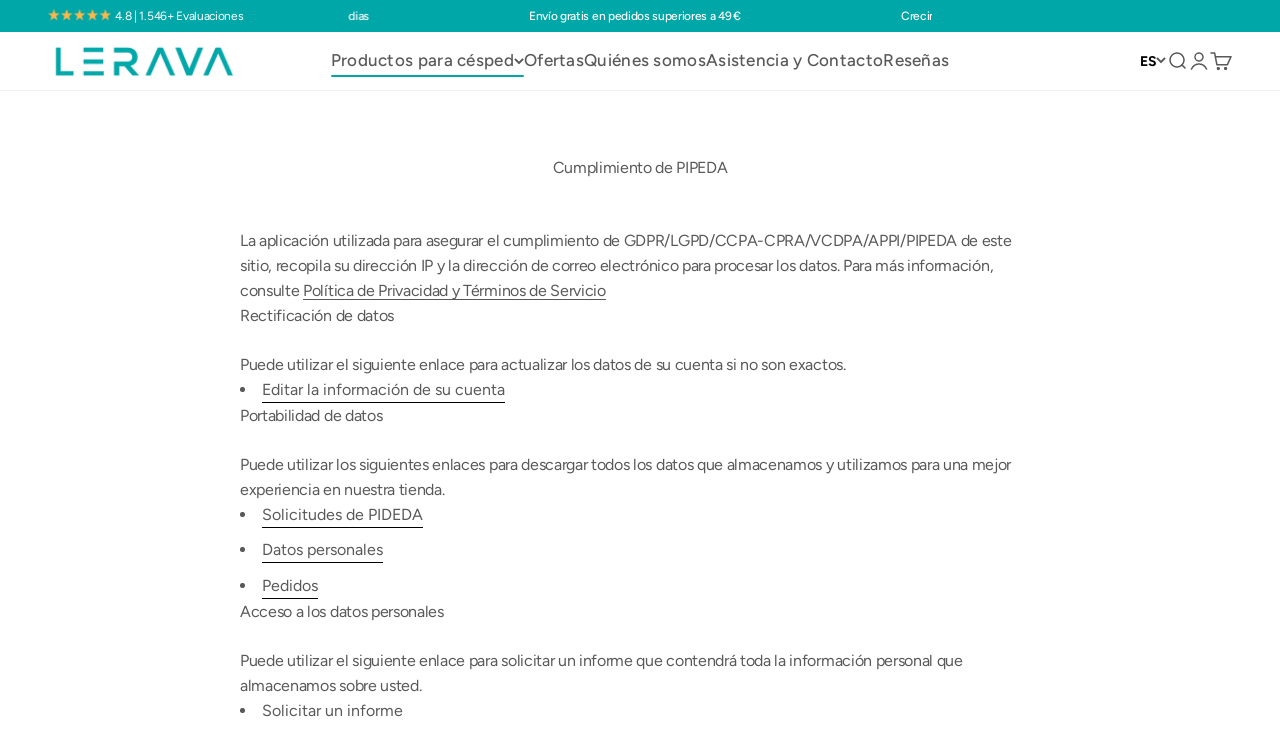

--- FILE ---
content_type: text/html; charset=utf-8
request_url: https://lerava.com/es/pages/cumplimiento-de-pipeda
body_size: 39973
content:
<!doctype html>

<html class="no-js" lang="es" dir="ltr">
  <head><script type="text/javascript">
        window.isense_gdpr_privacy_policy_text = "Política de confidencialidad";
        window.isense_gdpr_accept_button_text = "Acepte";
        window.isense_gdpr_close_button_text = "Cerrar";
        window.isense_gdpr_reject_button_text = "Rechazar";
        window.isense_gdpr_change_cookies_text = "Preferencias";
        window.isense_widget_content = "Preferencias de cookies";
        window.isense_gdpr_text = "Este sitio web utiliza cookies para que usted tenga la mejor experiencia en nuestro sitio web.";

        window.isense_gdpr_strict_cookies_checkbox = "Cookies estrictamente solicitadas";
        window.isense_gdpr_strict_cookies_text = "Estas cookies son necesarias para el funcionamiento del sitio web y no pueden desactivarse. Estas cookies sólo se instalan en respuesta a acciones que usted realiza, como el idioma, la moneda, la sesión de inicio de sesión o las preferencias de privacidad. Puede configurar su navegador para bloquear estas cookies, pero esto puede afectar al funcionamiento de nuestro sitio web.";

        window.isense_gdpr_analytics_cookies_checkbox = "Análisis y estadísticas";
        window.isense_gdpr_analytics_cookies_text = "Estas cookies nos permiten medir el tráfico de visitantes y ver las fuentes de tráfico mediante la recopilación de información en conjuntos de datos. También nos ayudan a entender qué productos y acciones son más populares que otros.";

        window.isense_gdpr_marketing_cookies_checkbox = "Marketing y Retargeting";
        window.isense_gdpr_marketing_cookies_text = "Estas cookies suelen ser instaladas por nuestros socios de marketing y publicidad. Pueden ser utilizadas por ellos para crear un perfil de sus intereses y luego mostrarle anuncios relevantes. Si no permite el uso de estas cookies, no verá anuncios adaptados a sus intereses.";

        window.isense_gdpr_functionality_cookies_checkbox = "Cookies funcionales";
        window.isense_gdpr_functionality_cookies_text = "Estas cookies permiten que nuestro sitio web ofrezca funciones adicionales y ajustes personales. Pueden ser instaladas por nosotros o por terceros proveedores de servicios que hemos colocado en nuestras páginas. Si no acepta estas cookies, es posible que estos o algunos de estos servicios no funcionen correctamente.";

        window.isense_gdpr_popup_header = "Elige el tipo de cookies que aceptas utilizando";

        
        window.isense_gdpr_popup_description = "";
        

        window.isense_gdpr_dismiss_button_text = "Cerrar";

        window.isense_gdpr_accept_selected_button_text = "Aceptar Seleccionado";
        window.isense_gdpr_accept_all_button_text = "Aceptar todo";
        window.isense_gdpr_reject_all_button_text = "Rechazar todo";

        window.isense_gdpr_data_collection_text = "*Al hacer clic en los botones anteriores, doy mi consentimiento para la recogida de mi IP y correo electrónico (si estoy registrado). Para más información, consulte <a href='https://lerava.com/pages/gdpr-compliance-1' target='_blank'>Cumplimiento del GDPR</a>";
        window.isense_gdpr_data_collection_text_cpra = "*Al hacer clic en los botones anteriores, doy mi consentimiento para la recogida de mi IP y correo electrónico (si estoy registrado). Para más información, consulte <a href='https://lerava.com/pages/gdpr-compliance-1' target='_blank'>Cumplimiento de la CCPA-CPRA</a>";
        window.isense_gdpr_data_collection_text_vcdpa = "*Al hacer clic en los botones anteriores, doy mi consentimiento para la recogida de mi IP y correo electrónico (si estoy registrado). Para más información, consulte <a href='https://lerava.com/pages/gdpr-compliance-1' target='_blank'>Cumplimiento de la VCDPA</a>";
        window.isense_gdpr_data_collection_text_us = "*Al hacer clic en los botones anteriores, doy mi consentimiento para la recogida de mi IP y correo electrónico (si estoy registrado). Para más información, consulte <a href='https://lerava.com/pages/gdpr-compliance-1' target='_blank'>Cumplimiento de la legislación estadounidense</a>";
        window.isense_gdpr_data_collection_text_appi = "*Al hacer clic en los botones anteriores, doy mi consentimiento para la recogida de mi IP y correo electrónico (si estoy registrado). Para más información, consulte <a href='https://lerava.com/pages/gdpr-compliance-1' target='_blank'>Cumplimiento de la APPI</a>";
        window.isense_gdpr_data_collection_text_pipeda = "*Al hacer clic en los botones anteriores, doy mi consentimiento para la recogida de mi IP y correo electrónico (si estoy registrado). Para más información, consulte <a href='https://lerava.com/pages/gdpr-compliance-1' target='_blank'>Cumplimiento de la LPRPDE</a>";

        window.isense_gdpr_cookie_titles_cookie = "Galleta";
        window.isense_gdpr_cookie_titles_duration = "Duración";
        window.isense_gdpr_cookie_titles_description = "Descripción";
        window.isense_gdpr_cookie_titles_provider = "Proveedor";

        window.isense_gdpr_cookie__ab = "Esta cookie es proporcionada generalmente por Shopify y se utiliza en relación con el acceso a la vista de administración de una plataforma de tienda online.";
        window.isense_gdpr_cookie__orig_referrer = "Esta cookie es proporcionada generalmente por Shopify y se utiliza para rastrear las páginas de destino.";
        window.isense_gdpr_cookie_identity_state = "Esta cookie es proporcionada generalmente por Shopify y se utiliza en relación con la autenticación de clientes.";
        window.isense_gdpr_cookie_identity_customer_account_number = "Esta cookie es proporcionada generalmente por Shopify y se utiliza en relación con la autenticación de clientes.";
        window.isense_gdpr_cookie__landing_page = "Esta cookie es proporcionada generalmente por Shopify y se utiliza para rastrear las páginas de destino.";
        window.isense_gdpr_cookie__secure_session_id = "Esta cookie es proporcionada generalmente por Shopify y se utiliza para rastrear la sesión de un usuario a través del proceso de pago de varios pasos y mantener vinculados los detalles del pedido, el pago y el envío.";
        window.isense_gdpr_cookie_cart = "Esta cookie es proporcionada generalmente por Shopify y se utiliza en relación con un carrito de la compra.";
        window.isense_gdpr_cookie_cart_sig = "Esta cookie es proporcionada generalmente por Shopify y se utiliza en relación con el pago. Se utiliza para verificar la integridad del carrito de la compra y para garantizar que se realizan determinadas operaciones del carrito.";
        window.isense_gdpr_cookie_cart_ts = "Esta cookie es proporcionada generalmente por Shopify y se utiliza en relación con el pago.";
        window.isense_gdpr_cookie_cart_ver = "Esta cookie es proporcionada generalmente por Shopify y se utiliza en relación con el carrito de la compra.";
        window.isense_gdpr_cookie_cart_currency = "Esta cookie es generalmente proporcionada por Shopify y se establece después de la finalización de una compra para asegurar que los nuevos carritos de la compra están en la misma moneda que la última compra.";
        window.isense_gdpr_cookie_tracked_start_checkout = "Esta cookie es generalmente proporcionada por Shopify y se utiliza en relación con el pago.";
        window.isense_gdpr_cookie_storefront_digest = "Esta cookie es proporcionada generalmente por Shopify y almacena un resumen de la contraseña del escaparate, permitiendo a los comerciantes previsualizar su escaparate mientras está protegido por contraseña.";
        window.isense_gdpr_cookie_checkout_token = "Esta cookie es proporcionada generalmente por Shopify y se utiliza en relación con un servicio de pago.";
        window.isense_gdpr_cookie__shopify_m = "Esta cookie es proporcionada generalmente por Shopify y se utiliza para gestionar la configuración de privacidad de los clientes.";
        window.isense_gdpr_cookie__shopify_tm = "Esta cookie es proporcionada generalmente por Shopify y se utiliza para gestionar la configuración de privacidad de los clientes.";
        window.isense_gdpr_cookie__shopify_tw = "Esta cookie es proporcionada generalmente por Shopify y se utiliza para gestionar la configuración de privacidad de los clientes.";
        window.isense_gdpr_cookie__tracking_consent = "Esta cookie es proporcionada generalmente por Shopify y se utiliza para almacenar las preferencias de un usuario si un comerciante ha establecido normas de privacidad en la región del visitante.";
        window.isense_gdpr_cookie_secure_customer_sig = "Esta cookie es proporcionada generalmente por Shopify y se utiliza en relación con el inicio de sesión del cliente.";
        window.isense_gdpr_cookie__shopify_y = "Esta cookie está asociada a la suite de análisis de Shopify.";
        window.isense_gdpr_cookie_customer_auth_provider = "Esta cookie está asociada a la suite de análisis de Shopify.";
        window.isense_gdpr_cookie_customer_auth_session_created_at = "Esta cookie está asociada a la suite de análisis de Shopify.";
        window.isense_gdpr_cookie__y = "Esta cookie está asociada a la suite de análisis de Shopify.";
        window.isense_gdpr_cookie__shopify_s = "Esta cookie está asociada a la suite de análisis de Shopify.";
        window.isense_gdpr_cookie__shopify_fs = "Esta cookie está asociada a la suite de análisis de Shopify.";
        window.isense_gdpr_cookie__ga = "Este nombre de cookie está asociado a Google Universal Analytics.";
        window.isense_gdpr_cookie__gid = "Este nombre de cookie está asociado a Google Universal Analytics.";
        window.isense_gdpr_cookie__gat = "Este nombre de cookie está asociado a Google Universal Analytics.";
        window.isense_gdpr_cookie__shopify_sa_t = "Esta cookie está asociada a la suite de marketing y análisis de referidos de Shopify.";
        window.isense_gdpr_cookie__shopify_sa_p = "Esta cookie está asociada a la suite de marketing y análisis de referidos de Shopify.";
        window.isense_gdpr_cookie_IDE = "Este dominio es propiedad de Doubleclick (Google). La actividad principal es: Doubleclick es la bolsa de publicidad de pujas en tiempo real de Google.";
        window.isense_gdpr_cookie__s = "Esta cookie está asociada a la suite de análisis de Shopify.";
        window.isense_gdpr_cookie_GPS = "Esta cookie está asociada a YouTube, que recopila datos de usuario de vídeos incrustados en sitios web, que se agregan con datos de perfil de otros servicios de Google para mostrar publicidad dirigida a los visitantes de su propio sitio web y de otros sitios web.";
        window.isense_gdpr_cookie_PREF = "Esta cookie, que puede ser instalada por Google o Doubleclick, puede ser utilizada por socios publicitarios para crear un perfil de intereses con el fin de mostrar anuncios relevantes en otros sitios.";
        window.isense_gdpr_cookie_BizoID = "Esta es una cookie de origen de Microsoft MSN para permitir el contenido basado en el usuario.";
        window.isense_gdpr_cookie__fbp = "Utilizada por Facebook para proporcionar una serie de productos publicitarios, como ofertas en tiempo real de anunciantes de terceros.";
        window.isense_gdpr_cookie___adroll = "Esta cookie está asociada a AdRoll";
        window.isense_gdpr_cookie___adroll_v4 = "Esta cookie está asociada a AdRoll";
        window.isense_gdpr_cookie___adroll_fpc = "Esta cookie está asociada a AdRoll";
        window.isense_gdpr_cookie___ar_v4 = "Esta cookie está asociada a AdRoll";
        window.isense_gdpr_cookie_cookieconsent_preferences_disabled = "Esta cookie está asociada a la aplicación Consentmo GDPR Compliance y se utiliza para almacenar el consentimiento del cliente.";
        window.isense_gdpr_cookie_cookieconsent_status = "Esta cookie está asociada a la aplicación Consentmo GDPR Compliance y se utiliza para almacenar el consentimiento del cliente.";
        window.isense_gdpr_cookie_no_info = "Non ci sono ancora informazioni su questo cookie.";
        window.isense_gdpr_cookie__customer_account_shop_sessions = "Se utiliza en combinación con la cookie _secure_account_session_id para realizar un seguimiento de las sesiones de usuario de las nuevas cuentas de cliente.";
        window.isense_gdpr_cookie__secure_account_session_id = "Se utiliza para realizar un seguimiento de las sesiones de usuario de las cuentas de nuevos clientes.";
        window.isense_gdpr_cookie__shopify_country = "Para las tiendas en las que la página de moneda/precio está determinada por GeoIP, esta cookie almacena la página encontrada. Esta cookie ayuda a evitar la verificación GeoIP después de la primera solicitud.";
        window.isense_gdpr_cookie__storefront_u = "Se utiliza para facilitar la actualización de la información de la cuenta del cliente.";
        window.isense_gdpr_cookie__cmp_a = "Se utiliza para gestionar la configuración de privacidad de los clientes.";
        window.isense_gdpr_cookie_checkout = "Se utiliza en relación con los pagos.";
        window.isense_gdpr_cookie_customer_account_locale = "Se utiliza en relación con las cuentas de nuevos clientes.";
        window.isense_gdpr_cookie_dynamic_checkout_shown_on_cart = "Se utiliza en relación con los pagos.";
        window.isense_gdpr_cookie_hide_shopify_pay_for_checkout = "Se utiliza en relación con los pagos.";
        window.isense_gdpr_cookie_shopify_pay = "Se utiliza en relación con los pagos.";
        window.isense_gdpr_cookie_shopify_pay_redirect = "Se utiliza en relación con los pagos.";
        window.isense_gdpr_cookie_shop_pay_accelerated = "Se utiliza en relación con los pagos.";
        window.isense_gdpr_cookie_keep_alive = "Se utiliza junto con la ubicación del comprador.";
        window.isense_gdpr_cookie_source_name = "Se utiliza en combinación con aplicaciones móviles para ofrecer un comportamiento de pago personalizado al navegar por una tienda de aplicaciones móviles compatible.";
        window.isense_gdpr_cookie_master_device_id = "Se utiliza junto con el inicio de sesión del comerciante.";
        window.isense_gdpr_cookie_previous_step = "Se utiliza en relación con los pagos.";
        window.isense_gdpr_cookie_discount_code = "Se utiliza en relación con los pagos.";
        window.isense_gdpr_cookie_remember_me = "Se utiliza en relación con los pagos.";
        window.isense_gdpr_cookie_checkout_session_lookup = "Se utiliza en relación con los pagos.";
        window.isense_gdpr_cookie_checkout_prefill = "Se utiliza en relación con los pagos.";
        window.isense_gdpr_cookie_checkout_queue_token = "Se utiliza en relación con los pagos.";
        window.isense_gdpr_cookie_checkout_queue_checkout_token = "Se utiliza en relación con los pagos.";
        window.isense_gdpr_cookie_checkout_worker_session = "Se utiliza en relación con los pagos.";
        window.isense_gdpr_cookie_checkout_session_token = "Se utiliza en relación con los pagos.";
        window.isense_gdpr_cookie_cookietest = "Utilícelo para garantizar que nuestros sistemas funcionan correctamente.";
        window.isense_gdpr_cookie_order = "Se utiliza junto con la página de estado del pedido.";
        window["isense_gdpr_cookie_identity-state"] = "Se utiliza en relación con la identificación del usuario.";
        window.isense_gdpr_cookie_card_update_verification_id = "Se utiliza en relación con los pagos.";
        window.isense_gdpr_cookie_customer_account_new_login = "Se utiliza en relación con la identificación del usuario.";
        window.isense_gdpr_cookie_customer_account_preview = "Se utiliza en relación con la identificación del usuario.";
        window.isense_gdpr_cookie_customer_payment_method = "Se utiliza en relación con los pagos.";
        window.isense_gdpr_cookie_customer_shop_pay_agreement = "Se utiliza en relación con los pagos.";
        window.isense_gdpr_cookie_pay_update_intent_id = "Se utiliza en relación con los pagos.";
        window.isense_gdpr_cookie_localization = "Se utiliza en relación con los pagos.";
        window.isense_gdpr_cookie_profile_preview_token = "Se utiliza en relación con los pagos.";
        window.isense_gdpr_cookie_login_with_shop_finalize = "Se utiliza en relación con la identificación del usuario.";
        window.isense_gdpr_cookie_preview_theme = "Se utiliza junto con el editor de temas.";
        window["isense_gdpr_cookie_shopify-editor-unconfirmed-settings"] = "Se utiliza junto con el editor de temas.";
        window["isense_gdpr_cookie_wpm-test-cookie"] = "Utilícelo para asegurarse de que nuestros sistemas funcionan correctamente";

        window.isense_gdpr_cookie__ab_duration = "2 semanas";
        window.isense_gdpr_cookie__orig_referrer_duration = "2 semanas";
        window.isense_gdpr_cookie_identity_state_duration = "1 día";
        window.isense_gdpr_cookie_identity_customer_account_number_duration = "12 semanas";
        window.isense_gdpr_cookie__landing_page_duration = "2 semanas";
        window.isense_gdpr_cookie__secure_session_id_duration = "1 día";
        window.isense_gdpr_cookie_cart_duration = "2 semanas";
        window.isense_gdpr_cookie_cart_sig_duration = "2 semanas";
        window.isense_gdpr_cookie_cart_ts_duration = "2 semanas";
        window.isense_gdpr_cookie_cart_ver_duration = "2 semanas";
        window.isense_gdpr_cookie_cart_currency_duration = "2 semanas";
        window.isense_gdpr_cookie_tracked_start_checkout_duration = "1 año";
        window.isense_gdpr_cookie_storefront_digest_duration = "2 años";
        window.isense_gdpr_cookie_checkout_token_duration = "1 año";
        window.isense_gdpr_cookie__shopify_m_duration = "1 año";
        window.isense_gdpr_cookie__shopify_tm_duration = "30 minutos";
        window.isense_gdpr_cookie__shopify_tw_duration = "2 semanas";
        window.isense_gdpr_cookie__tracking_consent_duration = "1 año";
        window.isense_gdpr_cookie_secure_customer_sig_duration = "1 año";
        window.isense_gdpr_cookie__shopify_y_duration = "1 año";
        window.isense_gdpr_cookie_customer_auth_provider_duration = "sesión";
        window.isense_gdpr_cookie_customer_auth_session_created_at_duration = "sesión";
        window.isense_gdpr_cookie__y_duration = "1 año";
        window.isense_gdpr_cookie__shopify_s_duration = "30 minutos";
        window.isense_gdpr_cookie__shopify_fs_duration = "30 minutos";
        window.isense_gdpr_cookie__ga_duration = "2 años";
        window.isense_gdpr_cookie__gid_duration = "1 día";
        window.isense_gdpr_cookie__gat_duration = "1 minuto";
        window.isense_gdpr_cookie__shopify_sa_t_duration = "30 minutos";
        window.isense_gdpr_cookie__shopify_sa_p_duration = "30 minutos";
        window.isense_gdpr_cookie_IDE_duration = "2 años";
        window.isense_gdpr_cookie__s_duration = "30 minutos";
        window.isense_gdpr_cookie_GPS_duration = "sesión";
        window.isense_gdpr_cookie_PREF_duration = "8 meses";
        window.isense_gdpr_cookie_BizoID_duration = "1 mes";
        window.isense_gdpr_cookie__fbp_duration = "3 meses";
        window.isense_gdpr_cookie___adroll_duration = "1 año";
        window.isense_gdpr_cookie___adroll_v4_duration = "1 año";
        window.isense_gdpr_cookie___adroll_fpc_duration = "1 año";
        window.isense_gdpr_cookie___ar_v4_duration = "1 año";
        window.isense_gdpr_cookie_cookieconsent_preferences_disabled_duration = "1 día";
        window.isense_gdpr_cookie_cookieconsent_status_duration = "1 año";
        window.isense_gdpr_cookie_no_info_duration = "desconocido";
        window.isense_gdpr_cookie__customer_account_shop_sessions_duration = "30 días";
        window.isense_gdpr_cookie__secure_account_session_id_duration = "30 días";
        window.isense_gdpr_cookie__shopify_country_duration = "sesión";
        window.isense_gdpr_cookie__storefront_u_duration = "1 minuto";
        window.isense_gdpr_cookie__cmp_a_duration = "1 minuto";
        window.isense_gdpr_cookie_checkout_duration = "4 semanas";
        window.isense_gdpr_cookie_customer_account_locale_duration = "1 año";
        window.isense_gdpr_cookie_dynamic_checkout_shown_on_cart_duration = "30 minutos";
        window.isense_gdpr_cookie_hide_shopify_pay_for_checkout_duration = "sesión";
        window.isense_gdpr_cookie_shopify_pay_duration = "1 año";
        window.isense_gdpr_cookie_shopify_pay_redirect_duration = "60 minutos";
        window.isense_gdpr_cookie_shop_pay_accelerated_duration = "1 año";
        window.isense_gdpr_cookie_keep_alive_duration = "2 semanas";
        window.isense_gdpr_cookie_source_name_duration = "sesión";
        window.isense_gdpr_cookie_master_device_id_duration = "2 años";
        window.isense_gdpr_cookie_previous_step_duration = "1 año";
        window.isense_gdpr_cookie_discount_code_duration = "sesión";
        window.isense_gdpr_cookie_remember_me_duration = "1 año";
        window.isense_gdpr_cookie_checkout_session_lookup_duration = "3 semanas";
        window.isense_gdpr_cookie_checkout_prefill_duration = "5 minutos";
        window.isense_gdpr_cookie_checkout_queue_token_duration = "1 año";
        window.isense_gdpr_cookie_checkout_queue_checkout_token_duration = "1 año";
        window.isense_gdpr_cookie_checkout_worker_session_duration = "3 días";
        window.isense_gdpr_cookie_checkout_session_token_duration = "3 semanas";
        window.isense_gdpr_cookie_cookietest_duration = "1 minuto";
        window.isense_gdpr_cookie_order_duration = "3 semanas";
        window["isense_gdpr_cookie_identity-state_duration"] = "1 día";
        window.isense_gdpr_cookie_card_update_verification_id_duration = "1 día";
        window.isense_gdpr_cookie_customer_account_new_login_duration = "20 minutos";
        window.isense_gdpr_cookie_customer_account_preview_duration = "7 días";
        window.isense_gdpr_cookie_customer_payment_method_duration = "60 minutos";
        window.isense_gdpr_cookie_customer_shop_pay_agreement_duration = "1 minuto";
        window.isense_gdpr_cookie_pay_update_intent_id_duration = "20 minutos";
        window.isense_gdpr_cookie_localization_duration = "2 semanas";
        window.isense_gdpr_cookie_profile_preview_token_duration = "5 minutos";
        window.isense_gdpr_cookie_login_with_shop_finalize_duration = "5 minutos";
        window.isense_gdpr_cookie_preview_theme_duration = "sesión";
        window["isense_gdpr_cookie_shopify-editor-unconfirmed-settings_duration"] = "1 día";
        window["isense_gdpr_cookie_wpm-test-cookie_duration"] = "sesión";

        window.isense_gdpr_cookie__ab_provider = "Shopify";
        window.isense_gdpr_cookie__orig_referrer_provider = "Shopify";
        window.isense_gdpr_cookie_identity_state_provider = "Shopify";
        window.isense_gdpr_cookie_identity_customer_account_number_provider = "Shopify";
        window.isense_gdpr_cookie__landing_page_provider = "Shopify";
        window.isense_gdpr_cookie__secure_session_id_provider = "Shopify";
        window.isense_gdpr_cookie_cart_provider = "Shopify";
        window.isense_gdpr_cookie_cart_sig_provider = "Shopify";
        window.isense_gdpr_cookie_cart_ts_provider = "Shopify";
        window.isense_gdpr_cookie_cart_ver_provider = "Shopify";
        window.isense_gdpr_cookie_cart_currency_provider = "Shopify";
        window.isense_gdpr_cookie_tracked_start_checkout_provider = "Shopify";
        window.isense_gdpr_cookie_storefront_digest_provider = "Shopify";
        window.isense_gdpr_cookie_checkout_token_provider = "Shopify";
        window.isense_gdpr_cookie__shopify_m_provider = "Shopify";
        window.isense_gdpr_cookie__shopify_tm_provider = "Shopify";
        window.isense_gdpr_cookie__shopify_tw_provider = "Shopify";
        window.isense_gdpr_cookie__tracking_consent_provider = "Shopify";
        window.isense_gdpr_cookie_secure_customer_sig_provider = "Shopify";
        window.isense_gdpr_cookie__shopify_y_provider = "Shopify";
        window.isense_gdpr_cookie_customer_auth_provider_provider = "Shopify";
        window.isense_gdpr_cookie_customer_auth_session_created_at_provider = "Shopify";
        window.isense_gdpr_cookie__y_provider = "Shopify";
        window.isense_gdpr_cookie__shopify_s_provider = "Shopify";
        window.isense_gdpr_cookie__shopify_fs_provider = "Shopify";
        window.isense_gdpr_cookie__ga_provider = "Google Analytics";
        window.isense_gdpr_cookie__gid_provider = "Google Analytics";
        window.isense_gdpr_cookie__gat_provider = "Google Analytics";
        window.isense_gdpr_cookie__shopify_sa_t_provider = "Shopify";
        window.isense_gdpr_cookie__shopify_sa_p_provider = "Shopify";
        window.isense_gdpr_cookie_IDE_provider = "Google DoubleClick";
        window.isense_gdpr_cookie__s_provider = "Shopify";
        window.isense_gdpr_cookie_GPS_provider = "Youtube";
        window.isense_gdpr_cookie_PREF_provider = "Youtube";
        window.isense_gdpr_cookie_BizoID_provider = "LinkedIn";
        window.isense_gdpr_cookie__fbp_provider = "Meta Platforms, Inc.";
        window.isense_gdpr_cookie___adroll_provider = "Adroll Group";
        window.isense_gdpr_cookie___adroll_v4_provider = "Adroll Group";
        window.isense_gdpr_cookie___adroll_fpc_provider = "Adroll Group";
        window.isense_gdpr_cookie___ar_v4_provider = "Adroll Group";
        window.isense_gdpr_cookie_cookieconsent_preferences_disabled_provider = "GDPR/CCPA + Cookie management";
        window.isense_gdpr_cookie_cookieconsent_status_provider = "GDPR/CCPA + Cookie management";
        window.isense_gdpr_cookie_no_info_provider = "unknown";
    </script>

    <meta charset="utf-8">
    <meta name="viewport" content="width=device-width, initial-scale=1.0, height=device-height, minimum-scale=1.0, maximum-scale=1.0">
    <meta name="theme-color" content="#ffffff">

    <title>Cumplimiento de PIPEDA</title><meta name="description" content="La aplicación utilizada para asegurar el cumplimiento de GDPR/LGPD/CCPA-CPRA/VCDPA/APPI/PIPEDA de este sitio, recopila su dirección IP y la dirección de correo electrónico para procesar los datos. Para más información, consulte Política de Privacidad y Términos de Servicio Rectificación de datos Puede utilizar el sigui"><link rel="canonical" href="https://lerava.com/es/pages/cumplimiento-de-pipeda"><link rel="shortcut icon" href="//lerava.com/cdn/shop/files/LERAVA_LOGO_BLACK.pdf_4.png?v=1764664958&width=96">
      <link rel="apple-touch-icon" href="//lerava.com/cdn/shop/files/LERAVA_LOGO_BLACK.pdf_4.png?v=1764664958&width=180"><link rel="preconnect" href="https://cdn.shopify.com">
    <link rel="preconnect" href="https://fonts.shopifycdn.com" crossorigin>
    <link rel="dns-prefetch" href="https://productreviews.shopifycdn.com">
    <link rel="stylesheet" href="https://unpkg.com/flickity@2/dist/flickity.min.css">
    <script src="https://unpkg.com/flickity@2/dist/flickity.pkgd.min.js"></script><link rel="preload" href="//lerava.com/cdn/fonts/figtree/figtree_n5.3b6b7df38aa5986536945796e1f947445832047c.woff2" as="font" type="font/woff2" crossorigin><link rel="preload" href="//lerava.com/cdn/fonts/figtree/figtree_n4.3c0838aba1701047e60be6a99a1b0a40ce9b8419.woff2" as="font" type="font/woff2" crossorigin><meta property="og:type" content="website">
  <meta property="og:title" content="Cumplimiento de PIPEDA"><meta property="og:image" content="http://lerava.com/cdn/shop/files/gen_pic.png?v=1712663873&width=2048">
  <meta property="og:image:secure_url" content="https://lerava.com/cdn/shop/files/gen_pic.png?v=1712663873&width=2048">
  <meta property="og:image:width" content="1200">
  <meta property="og:image:height" content="628"><meta property="og:description" content="La aplicación utilizada para asegurar el cumplimiento de GDPR/LGPD/CCPA-CPRA/VCDPA/APPI/PIPEDA de este sitio, recopila su dirección IP y la dirección de correo electrónico para procesar los datos. Para más información, consulte Política de Privacidad y Términos de Servicio Rectificación de datos Puede utilizar el sigui"><script>(()=>{var t=class extends HTMLElement{constructor(){super(),this.shadowdom=this.attachShadow({mode:"open"}),this.shadowdom.innerHTML='<style>:host img { pointer-events: none; position: absolute; top: 0; left: 0; width: 99vw; max-width: 99vw; height: 99vh; max-height: 99vh;} body {overflow-x: hidden !important;}</style><img  alt="" id="dom-html"/>'}connectedCallback(){this.shadowdom.querySelector("#dom-html").src="data:image/svg+xml,%3Csvg xmlns='http://www.w3.org/2000/svg' viewBox='0 0 8000 8000'%3E%3C/svg%3E"}};customElements.define("dom-html",t)})(),document.head.insertAdjacentHTML("afterend","<dom-html></dom-html>");  document.addEventListener('startasyncloading',function(){var e=document.querySelector('dom-html');e&&e.remove();});</script> 
 
<meta property="og:url" content="https://lerava.com/es/pages/cumplimiento-de-pipeda">
<meta property="og:site_name" content="lerava.com"><meta name="twitter:card" content="summary"><meta name="twitter:title" content="Cumplimiento de PIPEDA">
  <meta name="twitter:description" content="La aplicación utilizada para asegurar el cumplimiento de GDPR/LGPD/CCPA-CPRA/VCDPA/APPI/PIPEDA de este sitio, recopila su dirección IP y la dirección de correo electrónico para procesar los datos. Para más información, consulte Política de Privacidad y Términos de Servicio Rectificación de datos Puede utilizar el sigui"><meta name="twitter:image" content="https://lerava.com/cdn/shop/files/gen_pic.png?crop=center&height=1200&v=1712663873&width=1200">  <meta name="twitter:image:alt" content=""><script type="text/javascript"> const observers=new MutationObserver((e=>{e.forEach((({addedNodes:e})=>{e.forEach((e=>{1===e.nodeType&&("SCRIPT"===e.tagName&&((e.classList.contains("analytics")||e.classList.contains("boomerang"))&&(e.type="text/javascripts"),(e.src.includes("klaviyo.com/onsite")||e.src.includes("cdn.shopify.com/extensions"))&&(e.setAttribute("data-src",e.src),e.removeAttribute("src")),e.textContent.includes("web_pixels_manager_load")&&(e.type="text/javascripts")),"LINK"===e.tagName&&e.href.includes("shopifycloud/checkout-web/assets/runtime")&&(e.setAttribute("data-href",e.href),e.removeAttribute("href")))}))}))}));observers.observe(document.documentElement,{childList:!0,subtree:!0});    </script>



  <script type="application/ld+json">
  {
    "@context": "https://schema.org",
    "@type": "BreadcrumbList",
  "itemListElement": [{
      "@type": "ListItem",
      "position": 1,
      "name": "Inicio",
      "item": "https://lerava.com"
    },{
          "@type": "ListItem",
          "position": 2,
          "name": "Cumplimiento de PIPEDA",
          "item": "https://lerava.com/es/pages/cumplimiento-de-pipeda"
        }]
  }
  </script>

<style>/* Typography (heading) */@font-face {
  font-family: Figtree;
  font-weight: 500;
  font-style: normal;
  font-display: fallback;
  src: url("//lerava.com/cdn/fonts/figtree/figtree_n5.3b6b7df38aa5986536945796e1f947445832047c.woff2") format("woff2"),
       url("//lerava.com/cdn/fonts/figtree/figtree_n5.f26bf6dcae278b0ed902605f6605fa3338e81dab.woff") format("woff");
}

@font-face {
  font-family: Figtree;
  font-weight: 500;
  font-style: italic;
  font-display: fallback;
  src: url("//lerava.com/cdn/fonts/figtree/figtree_i5.969396f679a62854cf82dbf67acc5721e41351f0.woff2") format("woff2"),
       url("//lerava.com/cdn/fonts/figtree/figtree_i5.93bc1cad6c73ca9815f9777c49176dfc9d2890dd.woff") format("woff");
}

/* Typography (body) */@font-face {
  font-family: Figtree;
  font-weight: 400;
  font-style: normal;
  font-display: fallback;
  src: url("//lerava.com/cdn/fonts/figtree/figtree_n4.3c0838aba1701047e60be6a99a1b0a40ce9b8419.woff2") format("woff2"),
       url("//lerava.com/cdn/fonts/figtree/figtree_n4.c0575d1db21fc3821f17fd6617d3dee552312137.woff") format("woff");
}

@font-face {
  font-family: Figtree;
  font-weight: 400;
  font-style: italic;
  font-display: fallback;
  src: url("//lerava.com/cdn/fonts/figtree/figtree_i4.89f7a4275c064845c304a4cf8a4a586060656db2.woff2") format("woff2"),
       url("//lerava.com/cdn/fonts/figtree/figtree_i4.6f955aaaafc55a22ffc1f32ecf3756859a5ad3e2.woff") format("woff");
}

@font-face {
  font-family: Figtree;
  font-weight: 700;
  font-style: normal;
  font-display: fallback;
  src: url("//lerava.com/cdn/fonts/figtree/figtree_n7.2fd9bfe01586148e644724096c9d75e8c7a90e55.woff2") format("woff2"),
       url("//lerava.com/cdn/fonts/figtree/figtree_n7.ea05de92d862f9594794ab281c4c3a67501ef5fc.woff") format("woff");
}

@font-face {
  font-family: Figtree;
  font-weight: 700;
  font-style: italic;
  font-display: fallback;
  src: url("//lerava.com/cdn/fonts/figtree/figtree_i7.06add7096a6f2ab742e09ec7e498115904eda1fe.woff2") format("woff2"),
       url("//lerava.com/cdn/fonts/figtree/figtree_i7.ee584b5fcaccdbb5518c0228158941f8df81b101.woff") format("woff");
}

:root {
    /**
     * ---------------------------------------------------------------------
     * SPACING VARIABLES
     *
     * We are using a spacing inspired from frameworks like Tailwind CSS.
     * ---------------------------------------------------------------------
     */
    --spacing-0-5: 0.125rem; /* 2px */
    --spacing-1: 0.25rem; /* 4px */
    --spacing-1-5: 0.375rem; /* 6px */
    --spacing-2: 0.5rem; /* 8px */
    --spacing-2-5: 0.625rem; /* 10px */
    --spacing-3: 0.75rem; /* 12px */
    --spacing-3-5: 0.875rem; /* 14px */
    --spacing-4: 1rem; /* 16px */
    --spacing-4-5: 1.125rem; /* 18px */
    --spacing-5: 1.25rem; /* 20px */
    --spacing-5-5: 1.375rem; /* 22px */
    --spacing-6: 1.5rem; /* 24px */
    --spacing-6-5: 1.625rem; /* 26px */
    --spacing-7: 1.75rem; /* 28px */
    --spacing-7-5: 1.875rem; /* 30px */
    --spacing-8: 2rem; /* 32px */
    --spacing-8-5: 2.125rem; /* 34px */
    --spacing-9: 2.25rem; /* 36px */
    --spacing-9-5: 2.375rem; /* 38px */
    --spacing-10: 2.5rem; /* 40px */
    --spacing-11: 2.75rem; /* 44px */
    --spacing-12: 3rem; /* 48px */
    --spacing-14: 3.5rem; /* 56px */
    --spacing-16: 4rem; /* 64px */
    --spacing-18: 4.5rem; /* 72px */
    --spacing-20: 5rem; /* 80px */
    --spacing-24: 6rem; /* 96px */
    --spacing-28: 7rem; /* 112px */
    --spacing-32: 8rem; /* 128px */
    --spacing-36: 9rem; /* 144px */
    --spacing-40: 10rem; /* 160px */
    --spacing-44: 11rem; /* 176px */
    --spacing-48: 12rem; /* 192px */
    --spacing-52: 13rem; /* 208px */
    --spacing-56: 14rem; /* 224px */
    --spacing-60: 15rem; /* 240px */
    --spacing-64: 16rem; /* 256px */
    --spacing-72: 18rem; /* 288px */
    --spacing-80: 20rem; /* 320px */
    --spacing-96: 24rem; /* 384px */

    /* Container */
    --container-max-width: 1400px;
    --container-narrow-max-width: 1150px;
    --container-gutter: var(--spacing-5);
    --section-outer-spacing-block: var(--spacing-8);
    --section-inner-max-spacing-block: var(--spacing-8);
    --section-inner-spacing-inline: var(--container-gutter);
    --section-stack-spacing-block: var(--spacing-8);

    /* Grid gutter */
    --grid-gutter: var(--spacing-5);

    /* Product list settings */
    --product-list-row-gap: var(--spacing-8);
    --product-list-column-gap: var(--grid-gutter);

    /* Form settings */
    --input-gap: var(--spacing-2);
    --input-height: 2.625rem;
    --input-padding-inline: var(--spacing-4);

    /* Other sizes */
    --sticky-area-height: calc(var(--sticky-announcement-bar-enabled, 0) * var(--announcement-bar-height, 0px) + var(--sticky-header-enabled, 0) * var(--header-height, 0px));

    /* RTL support */
    --transform-logical-flip: 1;
    --transform-origin-start: left;
    --transform-origin-end: right;

    /**
     * ---------------------------------------------------------------------
     * TYPOGRAPHY
     * ---------------------------------------------------------------------
     */

    /* Font properties */--heading-font-family: Figtree, sans-serif;--heading-font-weight: 500;--heading-font-style: normal;
    --heading-text-transform: normal;
    --heading-letter-spacing: -0.02em;--text-font-family: Figtree, sans-serif;--bold-text-font-family: var(--text-font-family);--bold-text-font-weight: 700;--text-font-weight: 400;
    --text-font-style: normal;
    --text-letter-spacing: -0.02em;

    /* Font sizes */
    --text-h0: 3rem;
    --text-h1: 2.5rem;
    --text-h2: 2rem;
    --text-h3: 1.5rem;
    --text-h4: 1.375rem;
    --text-h5: 1.125rem;
    --text-h6: 1rem;
    --text-xs: 0.6875rem;
    --text-sm: 0.75rem;
    --text-base: 0.875rem;
    --text-lg: 1.125rem;

    /**
     * ---------------------------------------------------------------------
     * COLORS
     * ---------------------------------------------------------------------
     */

    /* Color settings */--accent: 255 183 74;
    --text-primary: 89 89 89;
    --background-primary: 255 255 255;
    --dialog-background: 255 255 255;
    --border-color: var(--text-color, var(--text-primary)) / 0.12;

    /* Button colors */
    --button-background-primary: 255 183 74;
    --button-text-primary: 89 89 89;
    --button-background-secondary: 255 183 74;
    --button-text-secondary: 89 89 89;

    /* Status colors */
    --success-background: 224 244 245;
    --success-text: 0 167 169;
    --warning-background: 255 246 233;
    --warning-text: 255 183 74;
    --error-background: 247 232 224;
    --error-text: 192 67 0;

    /* Product colors */
    --on-sale-text: 192 0 0;
    --on-sale-badge-background: 192 0 0;
    --on-sale-badge-text: 255 255 255;
    --sold-out-badge-background: 89 89 89;
    --sold-out-badge-text: 255 255 255;
    --primary-badge-background: 255 183 74;
    --primary-badge-text: 0 0 0;
    --star-color: 255 183 74;
    --product-card-background: 253 253 253;
    --product-card-text: 89 89 89;

    /* Header colors */
    --header-background: 255 255 255;
    --header-text: 89 89 89;

    /* Footer colors */
    --footer-background: 0 119 130;
    --footer-text: 255 255 255;

    /* Rounded variables (used for border radius) */
    --rounded-xs: 0.25rem;
    --rounded-sm: 0.625rem;
    --rounded: 1.25rem;
    --rounded-lg: 2.5rem;
    --rounded-full: 9999px;

    --rounded-button: 0.5rem;
    --rounded-input: 0.5rem;

    /* Box shadow */
    --shadow-sm: 0 2px 8px rgb(var(--text-primary) / 0.2);
    --shadow: 0 5px 15px rgb(var(--text-primary) / 0.2);
    --shadow-md: 0 5px 30px rgb(var(--text-primary) / 0.2);
    --shadow-block: 10px 20px 60px rgb(var(--text-primary) / 0.2);

    /**
     * ---------------------------------------------------------------------
     * OTHER
     * ---------------------------------------------------------------------
     */

    --cursor-close-svg-url: url(//lerava.com/cdn/shop/t/44/assets/cursor-close.svg?v=147174565022153725511764333425);
    --cursor-zoom-in-svg-url: url(//lerava.com/cdn/shop/t/44/assets/cursor-zoom-in.svg?v=154953035094101115921764333425);
    --cursor-zoom-out-svg-url: url(//lerava.com/cdn/shop/t/44/assets/cursor-zoom-out.svg?v=16155520337305705181764333425);
    --checkmark-svg-url: url(//lerava.com/cdn/shop/t/44/assets/checkmark.svg?v=157192021485352239521764658756);
  }

  [dir="rtl"]:root {
    /* RTL support */
    --transform-logical-flip: -1;
    --transform-origin-start: right;
    --transform-origin-end: left;
  }

  @media screen and (min-width: 700px) {
    :root {
      /* Typography (font size) */
      --text-h0: 4rem;
      --text-h1: 3rem;
      --text-h2: 2.5rem;
      --text-h3: 2rem;
      --text-h4: 1.625rem;
      --text-h5: 1.25rem;
      --text-h6: 1.125rem;

      --text-xs: 0.75rem;
      --text-sm: 0.875rem;
      --text-base: 1.0rem;
      --text-lg: 1.25rem;

      /* Spacing */
      --container-gutter: 2rem;
      --section-outer-spacing-block: var(--spacing-12);
      --section-inner-max-spacing-block: var(--spacing-10);
      --section-inner-spacing-inline: var(--spacing-12);
      --section-stack-spacing-block: var(--spacing-10);

      /* Grid gutter */
      --grid-gutter: var(--spacing-6);

      /* Product list settings */
      --product-list-row-gap: var(--spacing-12);

      /* Form settings */
      --input-gap: 1rem;
      --input-height: 3.125rem;
      --input-padding-inline: var(--spacing-5);
    }
  }

  @media screen and (min-width: 1000px) {
    :root {
      /* Spacing settings */
      --container-gutter: var(--spacing-12);
      --section-outer-spacing-block: var(--spacing-14);
      --section-inner-max-spacing-block: var(--spacing-12);
      --section-inner-spacing-inline: var(--spacing-16);
      --section-stack-spacing-block: var(--spacing-10);
    }
  }

  @media screen and (min-width: 1150px) {
    :root {
      /* Spacing settings */
      --container-gutter: var(--spacing-12);
      --section-outer-spacing-block: var(--spacing-14);
      --section-inner-max-spacing-block: var(--spacing-12);
      --section-inner-spacing-inline: var(--spacing-16);
      --section-stack-spacing-block: var(--spacing-12);
    }
  }

  @media screen and (min-width: 1400px) {
    :root {
      /* Typography (font size) */
      --text-h0: 5rem;
      --text-h1: 3.75rem;
      --text-h2: 3rem;
      --text-h3: 2.25rem;
      --text-h4: 2rem;
      --text-h5: 1.5rem;
      --text-h6: 1.25rem;

      --section-outer-spacing-block: var(--spacing-16);
      --section-inner-max-spacing-block: var(--spacing-14);
      --section-inner-spacing-inline: var(--spacing-18);
    }
  }

  @media screen and (min-width: 1600px) {
    :root {
      --section-outer-spacing-block: var(--spacing-16);
      --section-inner-max-spacing-block: var(--spacing-16);
      --section-inner-spacing-inline: var(--spacing-20);
    }
  }

  /**
   * ---------------------------------------------------------------------
   * LIQUID DEPENDANT CSS
   *
   * Our main CSS is Liquid free, but some very specific features depend on
   * theme settings, so we have them here
   * ---------------------------------------------------------------------
   */@media screen and (pointer: fine) {
        .button:not([disabled]):hover, .btn:not([disabled]):hover, .shopify-payment-button__button--unbranded:not([disabled]):hover {
          --button-background-opacity: 0.85;
        }

        .button--subdued:not([disabled]):hover {
          --button-background: var(--text-color) / .05 !important;
        }
      }</style><script>
  document.documentElement.classList.replace('no-js', 'js');

  // This allows to expose several variables to the global scope, to be used in scripts
  window.themeVariables = {
    settings: {
      showPageTransition: false,
      headingApparition: "split_fade",
      pageType: "page",
      moneyFormat: "€{{amount_with_comma_separator}}",
      moneyWithCurrencyFormat: "€{{amount_with_comma_separator}} EUR",
      currencyCodeEnabled: false,
      cartType: "drawer",
      showDiscount: false,
      discountMode: "percentage"
    },

    productOptions: [
      {
        key: 'size',
        values: [
          { 
            'locale': 'it',
            'value': 'Dimensione'
          },
          { 
            'locale': 'en',
            'value': 'Size'
          },
          { 
            'locale': 'de',
            'value': 'Größe'
          },
          { 
            'locale': 'es',
            'value': 'Talla'
          },
          { 
            'locale': 'fr',
            'value': 'Taille'
          }
        ]
      },
      {
        key: 'dimensions',
        values: [
          { 
            'locale': 'it',
            'value': 'Taglia'
          },
          { 
            'locale': 'en',
            'value': 'Size'
          },
          { 
            'locale': 'de',
            'value': 'Größe'
          },
          { 
            'locale': 'es',
            'value': 'Talla'
          },
          { 
            'locale': 'fr',
            'value': 'Dimension'
          }
        ]
      },
      {
        key: 'count',
        values: [
          { 
            'locale': 'it',
            'value': 'Conte'
          },
          { 
            'locale': 'en',
            'value': 'Count'
          },
          { 
            'locale': 'de',
            'value': 'Anzahl'
          },
          { 
            'locale': 'es',
            'value': 'Cuenta'
          },
          { 
            'locale': 'fr',
            'value': 'Taille'
          }
        ]
      },
      {
        key: 'quantity',
        values: [
          { 
            'locale': 'it',
            'value': 'Quantità'
          },
          { 
            'locale': 'en',
            'value': 'Quantity'
          },
          { 
            'locale': 'de',
            'value': 'Menge'
          },
          { 
            'locale': 'es',
            'value': 'Cantidad'
          },
          { 
            'locale': 'fr',
            'value': 'Quantité'
          }
        ]
      },
      {
        key: 'type',
        values: [
          { 
            'locale': 'it',
            'value': 'Tipo'
          },
          { 
            'locale': 'en',
            'value': 'Type'
          },
          { 
            'locale': 'de',
            'value': 'Typ'
          },
          { 
            'locale': 'es',
            'value': 'Tipo'
          },
          { 
            'locale': 'fr',
            'value': 'Type'
          }
        ]
      }
    ],

    strings: {
      accessibilityClose: "Cerrar",
      accessibilityNext: "Siguiente",
      accessibilityPrevious: "Anterior",
      addToCartButton: "Añadir al carrito",
      soldOutButton: "Agotado",
      preOrderButton: "Pedido previo",
      unavailableButton: "No disponible",
      closeGallery: "Cerrar galería",
      zoomGallery: "Zoom",
      errorGallery: "No se puede cargar la imagen",
      soldOutBadge: "Agotado",
      discountBadge: "Ahorra @@",
      sku: "SKU:",
      searchNoResults: "No se encontraron resultados.",
      addOrderNote: "Añadir nota al pedido",
      editOrderNote: "Editar nota del pedido",
      shippingEstimatorNoResults: "No hacemos envíos a tu dirección.",
      shippingEstimatorOneResult: "Hay una tarifa de gastos de envío para tu dirección:",
      shippingEstimatorMultipleResults: "Hay varias tarifas de gastos de envío para tu dirección:",
      shippingEstimatorError: "Se produjo un error al recuperar las tarifas de gastos de envío:"
    },

    breakpoints: {
      'sm': 'screen and (min-width: 700px)',
      'md': 'screen and (min-width: 1000px)',
      'lg': 'screen and (min-width: 1150px)',
      'xl': 'screen and (min-width: 1400px)',

      'sm-max': 'screen and (max-width: 699px)',
      'md-max': 'screen and (max-width: 999px)',
      'lg-max': 'screen and (max-width: 1149px)',
      'xl-max': 'screen and (max-width: 1399px)'
    }
  };// For detecting native share
  document.documentElement.classList.add(`native-share--${navigator.share ? 'enabled' : 'disabled'}`);</script><script
      src="https://code.jquery.com/jquery-3.7.1.min.js"
      integrity="sha256-/JqT3SQfawRcv/BIHPThkBvs0OEvtFFmqPF/lYI/Cxo="
      crossorigin="anonymous"
    ></script>
    <link rel="stylesheet" type="text/css" href="//cdn.jsdelivr.net/npm/slick-carousel@1.8.1/slick/slick.css">
    <script type="text/javascript" src="//cdn.jsdelivr.net/npm/slick-carousel@1.8.1/slick/slick.min.js"></script>
    <script type="module" src="//lerava.com/cdn/shop/t/44/assets/vendor.min.js?v=114992621884149252901764333390"></script>
    <script type="module" src="//lerava.com/cdn/shop/t/44/assets/theme.js?v=62314561852351908051764333425"></script>
    <script type="module" src="//lerava.com/cdn/shop/t/44/assets/sections.js?v=47858257691619241151764333824"></script>                                                                                                                                                                                  
 
  
    <script>window.performance && window.performance.mark && window.performance.mark('shopify.content_for_header.start');</script><meta name="google-site-verification" content="WfvgURyf3o4pRchDMqutVmd6tDGz7n6GxtIF5KiL91c">
<meta id="shopify-digital-wallet" name="shopify-digital-wallet" content="/65174077705/digital_wallets/dialog">
<meta name="shopify-checkout-api-token" content="16aec58d4c1e14ccfe0f5e849ab7132f">
<meta id="in-context-paypal-metadata" data-shop-id="65174077705" data-venmo-supported="false" data-environment="production" data-locale="es_ES" data-paypal-v4="true" data-currency="EUR">
<link rel="alternate" hreflang="x-default" href="https://lerava.com/pages/pipeda-compliance">
<link rel="alternate" hreflang="it" href="https://lerava.com/pages/pipeda-compliance">
<link rel="alternate" hreflang="de" href="https://lerava.com/de/pages/pipeda-compliance">
<link rel="alternate" hreflang="fr" href="https://lerava.com/fr/pages/pipeda-compliance">
<link rel="alternate" hreflang="en" href="https://lerava.com/en/pages/pipeda-compliance">
<link rel="alternate" hreflang="es" href="https://lerava.com/es/pages/cumplimiento-de-pipeda">
<link rel="alternate" hreflang="nl" href="https://lerava.com/nl/pages/pipeda-compliance">
<script async="async" any;t["data-src"]="/checkouts/internal/preloads.js?locale=es-IT"></script>
<link rel="preconnect" href="https://shop.app" crossorigin="anonymous">
<script async="async" any;t["data-src"]="https://shop.app/checkouts/internal/preloads.js?locale=es-IT&shop_id=65174077705" crossorigin="anonymous"></script>
<script id="apple-pay-shop-capabilities" type="application/json">{"shopId":65174077705,"countryCode":"IT","currencyCode":"EUR","merchantCapabilities":["supports3DS"],"merchantId":"gid:\/\/shopify\/Shop\/65174077705","merchantName":"lerava.com","requiredBillingContactFields":["postalAddress","email","phone"],"requiredShippingContactFields":["postalAddress","email","phone"],"shippingType":"shipping","supportedNetworks":["visa","maestro","masterCard","amex"],"total":{"type":"pending","label":"lerava.com","amount":"1.00"},"shopifyPaymentsEnabled":true,"supportsSubscriptions":true}</script>
<script id="shopify-features" type="application/json">{"accessToken":"16aec58d4c1e14ccfe0f5e849ab7132f","betas":["rich-media-storefront-analytics"],"domain":"lerava.com","predictiveSearch":true,"shopId":65174077705,"locale":"es"}</script>
<script>var Shopify = Shopify || {};
Shopify.shop = "lerava-com.myshopify.com";
Shopify.locale = "es";
Shopify.currency = {"active":"EUR","rate":"1.0"};
Shopify.country = "IT";
Shopify.theme = {"name":"Copy of Main (Color Brand)","id":184149508361,"schema_name":"Uplifts Pro","schema_version":"5.0.1","theme_store_id":null,"role":"main"};
Shopify.theme.handle = "null";
Shopify.theme.style = {"id":null,"handle":null};
Shopify.cdnHost = "lerava.com/cdn";
Shopify.routes = Shopify.routes || {};
Shopify.routes.root = "/es/";</script>
<script type="module">!function(o){(o.Shopify=o.Shopify||{}).modules=!0}(window);</script>
<script>!function(o){function n(){var o=[];function n(){o.push(Array.prototype.slice.apply(arguments))}return n.q=o,n}var t=o.Shopify=o.Shopify||{};t.loadFeatures=n(),t.autoloadFeatures=n()}(window);</script>
<script>
  window.ShopifyPay = window.ShopifyPay || {};
  window.ShopifyPay.apiHost = "shop.app\/pay";
  window.ShopifyPay.redirectState = null;
</script>
<script id="shop-js-analytics" type="application/json">{"pageType":"page"}</script>
<script defer="defer" async type="module" any;t["data-src"]="//lerava.com/cdn/shopifycloud/shop-js/modules/v2/client.init-shop-cart-sync_2Gr3Q33f.es.esm.js"></script>
<script defer="defer" async type="module" any;t["data-src"]="//lerava.com/cdn/shopifycloud/shop-js/modules/v2/chunk.common_noJfOIa7.esm.js"></script>
<script defer="defer" async type="module" any;t["data-src"]="//lerava.com/cdn/shopifycloud/shop-js/modules/v2/chunk.modal_Deo2FJQo.esm.js"></script>
<script type="module">
  await import("//lerava.com/cdn/shopifycloud/shop-js/modules/v2/client.init-shop-cart-sync_2Gr3Q33f.es.esm.js");
await import("//lerava.com/cdn/shopifycloud/shop-js/modules/v2/chunk.common_noJfOIa7.esm.js");
await import("//lerava.com/cdn/shopifycloud/shop-js/modules/v2/chunk.modal_Deo2FJQo.esm.js");

  window.Shopify.SignInWithShop?.initShopCartSync?.({"fedCMEnabled":true,"windoidEnabled":true});

</script>
<script>
  window.Shopify = window.Shopify || {};
  if (!window.Shopify.featureAssets) window.Shopify.featureAssets = {};
  window.Shopify.featureAssets['shop-js'] = {"shop-cart-sync":["modules/v2/client.shop-cart-sync_CLKquFP5.es.esm.js","modules/v2/chunk.common_noJfOIa7.esm.js","modules/v2/chunk.modal_Deo2FJQo.esm.js"],"init-fed-cm":["modules/v2/client.init-fed-cm_UIHl99eI.es.esm.js","modules/v2/chunk.common_noJfOIa7.esm.js","modules/v2/chunk.modal_Deo2FJQo.esm.js"],"shop-cash-offers":["modules/v2/client.shop-cash-offers_CmfU17z0.es.esm.js","modules/v2/chunk.common_noJfOIa7.esm.js","modules/v2/chunk.modal_Deo2FJQo.esm.js"],"shop-login-button":["modules/v2/client.shop-login-button_TNcmr2ON.es.esm.js","modules/v2/chunk.common_noJfOIa7.esm.js","modules/v2/chunk.modal_Deo2FJQo.esm.js"],"pay-button":["modules/v2/client.pay-button_Bev6HBFS.es.esm.js","modules/v2/chunk.common_noJfOIa7.esm.js","modules/v2/chunk.modal_Deo2FJQo.esm.js"],"shop-button":["modules/v2/client.shop-button_D1FAYBb2.es.esm.js","modules/v2/chunk.common_noJfOIa7.esm.js","modules/v2/chunk.modal_Deo2FJQo.esm.js"],"avatar":["modules/v2/client.avatar_BTnouDA3.es.esm.js"],"init-windoid":["modules/v2/client.init-windoid_DEZXpPDW.es.esm.js","modules/v2/chunk.common_noJfOIa7.esm.js","modules/v2/chunk.modal_Deo2FJQo.esm.js"],"init-shop-for-new-customer-accounts":["modules/v2/client.init-shop-for-new-customer-accounts_BplbpZyb.es.esm.js","modules/v2/client.shop-login-button_TNcmr2ON.es.esm.js","modules/v2/chunk.common_noJfOIa7.esm.js","modules/v2/chunk.modal_Deo2FJQo.esm.js"],"init-shop-email-lookup-coordinator":["modules/v2/client.init-shop-email-lookup-coordinator_HqkMc84a.es.esm.js","modules/v2/chunk.common_noJfOIa7.esm.js","modules/v2/chunk.modal_Deo2FJQo.esm.js"],"init-shop-cart-sync":["modules/v2/client.init-shop-cart-sync_2Gr3Q33f.es.esm.js","modules/v2/chunk.common_noJfOIa7.esm.js","modules/v2/chunk.modal_Deo2FJQo.esm.js"],"shop-toast-manager":["modules/v2/client.shop-toast-manager_SugAQS8a.es.esm.js","modules/v2/chunk.common_noJfOIa7.esm.js","modules/v2/chunk.modal_Deo2FJQo.esm.js"],"init-customer-accounts":["modules/v2/client.init-customer-accounts_fxIyJgvX.es.esm.js","modules/v2/client.shop-login-button_TNcmr2ON.es.esm.js","modules/v2/chunk.common_noJfOIa7.esm.js","modules/v2/chunk.modal_Deo2FJQo.esm.js"],"init-customer-accounts-sign-up":["modules/v2/client.init-customer-accounts-sign-up_DnItKKRk.es.esm.js","modules/v2/client.shop-login-button_TNcmr2ON.es.esm.js","modules/v2/chunk.common_noJfOIa7.esm.js","modules/v2/chunk.modal_Deo2FJQo.esm.js"],"shop-follow-button":["modules/v2/client.shop-follow-button_Bfwbpk3m.es.esm.js","modules/v2/chunk.common_noJfOIa7.esm.js","modules/v2/chunk.modal_Deo2FJQo.esm.js"],"checkout-modal":["modules/v2/client.checkout-modal_BA6xEtNy.es.esm.js","modules/v2/chunk.common_noJfOIa7.esm.js","modules/v2/chunk.modal_Deo2FJQo.esm.js"],"shop-login":["modules/v2/client.shop-login_D2RP8Rbe.es.esm.js","modules/v2/chunk.common_noJfOIa7.esm.js","modules/v2/chunk.modal_Deo2FJQo.esm.js"],"lead-capture":["modules/v2/client.lead-capture_Dq1M6aah.es.esm.js","modules/v2/chunk.common_noJfOIa7.esm.js","modules/v2/chunk.modal_Deo2FJQo.esm.js"],"payment-terms":["modules/v2/client.payment-terms_DYWUeaxY.es.esm.js","modules/v2/chunk.common_noJfOIa7.esm.js","modules/v2/chunk.modal_Deo2FJQo.esm.js"]};
</script>
<script id="__st">var __st={"a":65174077705,"offset":3600,"reqid":"1dbce221-01e7-477e-a73e-1ea7ad71488b-1769061670","pageurl":"lerava.com\/es\/pages\/cumplimiento-de-pipeda","s":"pages-112431431945","u":"33b4a19b449c","p":"page","rtyp":"page","rid":112431431945};</script>
<script>window.ShopifyPaypalV4VisibilityTracking = true;</script>
<script id="captcha-bootstrap">!function(){'use strict';const t='contact',e='account',n='new_comment',o=[[t,t],['blogs',n],['comments',n],[t,'customer']],c=[[e,'customer_login'],[e,'guest_login'],[e,'recover_customer_password'],[e,'create_customer']],r=t=>t.map((([t,e])=>`form[action*='/${t}']:not([data-nocaptcha='true']) input[name='form_type'][value='${e}']`)).join(','),a=t=>()=>t?[...document.querySelectorAll(t)].map((t=>t.form)):[];function s(){const t=[...o],e=r(t);return a(e)}const i='password',u='form_key',d=['recaptcha-v3-token','g-recaptcha-response','h-captcha-response',i],f=()=>{try{return window.sessionStorage}catch{return}},m='__shopify_v',_=t=>t.elements[u];function p(t,e,n=!1){try{const o=window.sessionStorage,c=JSON.parse(o.getItem(e)),{data:r}=function(t){const{data:e,action:n}=t;return t[m]||n?{data:e,action:n}:{data:t,action:n}}(c);for(const[e,n]of Object.entries(r))t.elements[e]&&(t.elements[e].value=n);n&&o.removeItem(e)}catch(o){console.error('form repopulation failed',{error:o})}}const l='form_type',E='cptcha';function T(t){t.dataset[E]=!0}const w=window,h=w.document,L='Shopify',v='ce_forms',y='captcha';let A=!1;((t,e)=>{const n=(g='f06e6c50-85a8-45c8-87d0-21a2b65856fe',I='https://cdn.shopify.com/shopifycloud/storefront-forms-hcaptcha/ce_storefront_forms_captcha_hcaptcha.v1.5.2.iife.js',D={infoText:'Protegido por hCaptcha',privacyText:'Privacidad',termsText:'Términos'},(t,e,n)=>{const o=w[L][v],c=o.bindForm;if(c)return c(t,g,e,D).then(n);var r;o.q.push([[t,g,e,D],n]),r=I,A||(h.body.append(Object.assign(h.createElement('script'),{id:'captcha-provider',async:!0,src:r})),A=!0)});var g,I,D;w[L]=w[L]||{},w[L][v]=w[L][v]||{},w[L][v].q=[],w[L][y]=w[L][y]||{},w[L][y].protect=function(t,e){n(t,void 0,e),T(t)},Object.freeze(w[L][y]),function(t,e,n,w,h,L){const[v,y,A,g]=function(t,e,n){const i=e?o:[],u=t?c:[],d=[...i,...u],f=r(d),m=r(i),_=r(d.filter((([t,e])=>n.includes(e))));return[a(f),a(m),a(_),s()]}(w,h,L),I=t=>{const e=t.target;return e instanceof HTMLFormElement?e:e&&e.form},D=t=>v().includes(t);t.addEventListener('submit',(t=>{const e=I(t);if(!e)return;const n=D(e)&&!e.dataset.hcaptchaBound&&!e.dataset.recaptchaBound,o=_(e),c=g().includes(e)&&(!o||!o.value);(n||c)&&t.preventDefault(),c&&!n&&(function(t){try{if(!f())return;!function(t){const e=f();if(!e)return;const n=_(t);if(!n)return;const o=n.value;o&&e.removeItem(o)}(t);const e=Array.from(Array(32),(()=>Math.random().toString(36)[2])).join('');!function(t,e){_(t)||t.append(Object.assign(document.createElement('input'),{type:'hidden',name:u})),t.elements[u].value=e}(t,e),function(t,e){const n=f();if(!n)return;const o=[...t.querySelectorAll(`input[type='${i}']`)].map((({name:t})=>t)),c=[...d,...o],r={};for(const[a,s]of new FormData(t).entries())c.includes(a)||(r[a]=s);n.setItem(e,JSON.stringify({[m]:1,action:t.action,data:r}))}(t,e)}catch(e){console.error('failed to persist form',e)}}(e),e.submit())}));const S=(t,e)=>{t&&!t.dataset[E]&&(n(t,e.some((e=>e===t))),T(t))};for(const o of['focusin','change'])t.addEventListener(o,(t=>{const e=I(t);D(e)&&S(e,y())}));const B=e.get('form_key'),M=e.get(l),P=B&&M;t.addEventListener('DOMContentLoaded',(()=>{const t=y();if(P)for(const e of t)e.elements[l].value===M&&p(e,B);[...new Set([...A(),...v().filter((t=>'true'===t.dataset.shopifyCaptcha))])].forEach((e=>S(e,t)))}))}(h,new URLSearchParams(w.location.search),n,t,e,['guest_login'])})(!0,!0)}();</script>
<script integrity="sha256-4kQ18oKyAcykRKYeNunJcIwy7WH5gtpwJnB7kiuLZ1E=" data-source-attribution="shopify.loadfeatures" defer="defer" any;t["data-src"]="//lerava.com/cdn/shopifycloud/storefront/assets/storefront/load_feature-a0a9edcb.js" crossorigin="anonymous"></script>
<script crossorigin="anonymous" defer="defer" any;t["data-src"]="//lerava.com/cdn/shopifycloud/storefront/assets/shopify_pay/storefront-65b4c6d7.js?v=20250812"></script>
<script data-source-attribution="shopify.dynamic_checkout.dynamic.init">var Shopify=Shopify||{};Shopify.PaymentButton=Shopify.PaymentButton||{isStorefrontPortableWallets:!0,init:function(){window.Shopify.PaymentButton.init=function(){};var t=document.createElement("script");t.any;t["data-src"]="https://lerava.com/cdn/shopifycloud/portable-wallets/latest/portable-wallets.es.js",t.type="module",document.head.appendChild(t)}};
</script>
<script data-source-attribution="shopify.dynamic_checkout.buyer_consent">
  function portableWalletsHideBuyerConsent(e){var t=document.getElementById("shopify-buyer-consent"),n=document.getElementById("shopify-subscription-policy-button");t&&n&&(t.classList.add("hidden"),t.setAttribute("aria-hidden","true"),n.removeEventListener("click",e))}function portableWalletsShowBuyerConsent(e){var t=document.getElementById("shopify-buyer-consent"),n=document.getElementById("shopify-subscription-policy-button");t&&n&&(t.classList.remove("hidden"),t.removeAttribute("aria-hidden"),n.addEventListener("click",e))}window.Shopify?.PaymentButton&&(window.Shopify.PaymentButton.hideBuyerConsent=portableWalletsHideBuyerConsent,window.Shopify.PaymentButton.showBuyerConsent=portableWalletsShowBuyerConsent);
</script>
<script data-source-attribution="shopify.dynamic_checkout.cart.bootstrap">document.addEventListener("DOMContentLoaded",(function(){function t(){return document.querySelector("shopify-accelerated-checkout-cart, shopify-accelerated-checkout")}if(t())Shopify.PaymentButton.init();else{new MutationObserver((function(e,n){t()&&(Shopify.PaymentButton.init(),n.disconnect())})).observe(document.body,{childList:!0,subtree:!0})}}));
</script>
<link id="shopify-accelerated-checkout-styles" rel="stylesheet" media="screen" href="https://lerava.com/cdn/shopifycloud/portable-wallets/latest/accelerated-checkout-backwards-compat.css" crossorigin="anonymous">
<style id="shopify-accelerated-checkout-cart">
        #shopify-buyer-consent {
  margin-top: 1em;
  display: inline-block;
  width: 100%;
}

#shopify-buyer-consent.hidden {
  display: none;
}

#shopify-subscription-policy-button {
  background: none;
  border: none;
  padding: 0;
  text-decoration: underline;
  font-size: inherit;
  cursor: pointer;
}

#shopify-subscription-policy-button::before {
  box-shadow: none;
}

      </style>

<script>window.performance && window.performance.mark && window.performance.mark('shopify.content_for_header.end');</script>
<link href="//lerava.com/cdn/shop/t/44/assets/theme.css?v=137153889066186224411765918566" rel="stylesheet" type="text/css" media="all" /><script>
    (function (c, s, q, u, a, r, e) {
        c.hj=c.hj||function(){(c.hj.q=c.hj.q||[]).push(arguments)};
        c._hjSettings = { hjid: a };
        r = s.getElementsByTagName('head')[0];
        e = s.createElement('script');
        e.async = true;
        e.src = q + c._hjSettings.hjid + u;
        r.appendChild(e);
    })(window, document, 'https://static.hj.contentsquare.net/c/csq-', '.js', 5362010);
</script>
  <!-- BEGIN app block: shopify://apps/consentmo-gdpr/blocks/gdpr_cookie_consent/4fbe573f-a377-4fea-9801-3ee0858cae41 --><!-- BEGIN app snippet: consentmo-metafields -->

  <!-- Metafields code added by Consentmo GDPR -->
  

  <script type="text/javascript">
      window.isense_gdpr_privacy_policy_text = "Política de confidencialidad";
      window.imprint_link_text = "";
      window.isense_gdpr_accept_button_text = "Acepte";
      window.isense_gdpr_close_button_text = "Cerrar";
      window.isense_gdpr_reject_button_text = "Rechazar";
      window.isense_gdpr_change_cookies_text = "Preferencias";
      window.isense_widget_content = "Preferencias de cookies";
      window.isense_gdpr_text = "Este sitio web utiliza cookies para que usted tenga la mejor experiencia en nuestro sitio web.";
      window.isense_gdpr_dialog_title = "";

      window.isense_gdpr_strict_cookies_checkbox = "Cookies estrictamente solicitadas";
      window.isense_gdpr_strict_cookies_text = "Estas cookies son necesarias para el funcionamiento del sitio web y no pueden desactivarse. Estas cookies sólo se instalan en respuesta a acciones que usted realiza, como el idioma, la moneda, la sesión de inicio de sesión o las preferencias de privacidad. Puede configurar su navegador para bloquear estas cookies, pero esto puede afectar al funcionamiento de nuestro sitio web.";
      window.isense_gdpr_strict_cookies_info_header = "Política estricta de cookies";

      window.isense_gdpr_analytics_cookies_checkbox = "Análisis y estadísticas";
      window.isense_gdpr_analytics_cookies_text = "Estas cookies nos permiten medir el tráfico de visitantes y ver las fuentes de tráfico mediante la recopilación de información en conjuntos de datos. También nos ayudan a entender qué productos y acciones son más populares que otros.";
      window.isense_gdpr_analytics_cookies_info_header = "Información sobre cookies analíticas";

      window.isense_gdpr_marketing_cookies_checkbox = "Marketing y Retargeting";
      window.isense_gdpr_marketing_cookies_text = "Estas cookies suelen ser instaladas por nuestros socios de marketing y publicidad. Pueden ser utilizadas por ellos para crear un perfil de sus intereses y luego mostrarle anuncios relevantes. Si no permite el uso de estas cookies, no verá anuncios adaptados a sus intereses.";
      window.isense_gdpr_marketing_cookies_info_header = "Acerca de las cookies de marketing";

      window.isense_gdpr_functionality_cookies_checkbox = "Cookies funcionales";
      window.isense_gdpr_functionality_cookies_text = "Estas cookies permiten que nuestro sitio web ofrezca funciones adicionales y ajustes personales. Pueden ser instaladas por nosotros o por terceros proveedores de servicios que hemos colocado en nuestras páginas. Si no acepta estas cookies, es posible que estos o algunos de estos servicios no funcionen correctamente.";
      window.isense_gdpr_functionality_cookies_info_header = "Política de cookies de funcionalidad";

      window.isense_gdpr_cross_domain_consent_sharing_title = "";
      window.isense_gdpr_cross_domain_consent_sharing_text = "";
      window.isense_gdpr_cross_domain_consent_sharing_list = "";

      window.isense_gdpr_popup_header = "Elige el tipo de cookies que aceptas utilizando";

      
      window.isense_gdpr_popup_description = "";
      

      window.isense_gdpr_dismiss_button_text = "Cerrar";

      window.isense_gdpr_accept_selected_button_text = "Aceptar Seleccionado";
      window.isense_gdpr_accept_all_button_text = "Aceptar todo";
      window.isense_gdpr_reject_all_button_text = "Rechazar todo";

      window.isense_gdpr_data_collection_text = "*Al hacer clic en los botones anteriores, doy mi consentimiento para la recogida de mi IP y correo electrónico (si estoy registrado). Para más información, consulte <a href='https://lerava.com/pages/gdpr-compliance-1' target='_blank'>Cumplimiento del GDPR</a>";
      window.isense_gdpr_data_collection_text_cpra = "*Al hacer clic en los botones anteriores, doy mi consentimiento para la recogida de mi IP y correo electrónico (si estoy registrado). Para más información, consulte <a href='https://lerava.com/pages/gdpr-compliance-1' target='_blank'>Cumplimiento de la CCPA-CPRA</a>";
      window.isense_gdpr_data_collection_text_vcdpa = "*Al hacer clic en los botones anteriores, doy mi consentimiento para la recogida de mi IP y correo electrónico (si estoy registrado). Para más información, consulte <a href='https://lerava.com/pages/gdpr-compliance-1' target='_blank'>Cumplimiento de la VCDPA</a>";
      window.isense_gdpr_data_collection_text_us = "*Al hacer clic en los botones anteriores, doy mi consentimiento para la recogida de mi IP y correo electrónico (si estoy registrado). Para más información, consulte <a href='https://lerava.com/pages/gdpr-compliance-1' target='_blank'>Cumplimiento de la legislación estadounidense</a>";
      window.isense_gdpr_data_collection_text_appi = "*Al hacer clic en los botones anteriores, doy mi consentimiento para la recogida de mi IP y correo electrónico (si estoy registrado). Para más información, consulte <a href='https://lerava.com/pages/gdpr-compliance-1' target='_blank'>Cumplimiento de la APPI</a>";
      window.isense_gdpr_data_collection_text_pipeda = "*Al hacer clic en los botones anteriores, doy mi consentimiento para la recogida de mi IP y correo electrónico (si estoy registrado). Para más información, consulte <a href='https://lerava.com/pages/gdpr-compliance-1' target='_blank'>Cumplimiento de la LPRPDE</a>";

      window.isense_gdpr_cookie_titles_cookie = "Galleta";
      window.isense_gdpr_cookie_titles_duration = "Duración";
      window.isense_gdpr_cookie_titles_description = "Descripción";
      window.isense_gdpr_cookie_titles_provider = "Proveedor";
      
      window.isense_gdpr_cookie__ab = "Esta cookie es proporcionada generalmente por Shopify y se utiliza en relación con el acceso a la vista de administración de una plataforma de tienda online.";
      window.isense_gdpr_cookie__orig_referrer = "Esta cookie es proporcionada generalmente por Shopify y se utiliza para rastrear las páginas de destino.";
      window.isense_gdpr_cookie_identity_state = "Esta cookie es proporcionada generalmente por Shopify y se utiliza en relación con la autenticación de clientes.";
      window.isense_gdpr_cookie_identity_customer_account_number = "Esta cookie es proporcionada generalmente por Shopify y se utiliza en relación con la autenticación de clientes.";
      window.isense_gdpr_cookie__landing_page = "Esta cookie es proporcionada generalmente por Shopify y se utiliza para rastrear las páginas de destino.";
      window.isense_gdpr_cookie__secure_session_id = "Esta cookie es proporcionada generalmente por Shopify y se utiliza para rastrear la sesión de un usuario a través del proceso de pago de varios pasos y mantener vinculados los detalles del pedido, el pago y el envío.";
      window.isense_gdpr_cookie_cart = "Esta cookie es proporcionada generalmente por Shopify y se utiliza en relación con un carrito de la compra.";
      window.isense_gdpr_cookie_cart_sig = "Esta cookie es proporcionada generalmente por Shopify y se utiliza en relación con el pago. Se utiliza para verificar la integridad del carrito de la compra y para garantizar que se realizan determinadas operaciones del carrito.";
      window.isense_gdpr_cookie_cart_ts = "Esta cookie es proporcionada generalmente por Shopify y se utiliza en relación con el pago.";
      window.isense_gdpr_cookie_cart_ver = "Esta cookie es proporcionada generalmente por Shopify y se utiliza en relación con el carrito de la compra.";
      window.isense_gdpr_cookie_cart_currency = "Esta cookie es generalmente proporcionada por Shopify y se establece después de la finalización de una compra para asegurar que los nuevos carritos de la compra están en la misma moneda que la última compra.";
      window.isense_gdpr_cookie_tracked_start_checkout = "Esta cookie es generalmente proporcionada por Shopify y se utiliza en relación con el pago.";
      window.isense_gdpr_cookie_storefront_digest = "Esta cookie es proporcionada generalmente por Shopify y almacena un resumen de la contraseña del escaparate, permitiendo a los comerciantes previsualizar su escaparate mientras está protegido por contraseña.";
      window.isense_gdpr_cookie_checkout_token = "Esta cookie es proporcionada generalmente por Shopify y se utiliza en relación con un servicio de pago.";
      window.isense_gdpr_cookie__shopify_m = "Esta cookie es proporcionada generalmente por Shopify y se utiliza para gestionar la configuración de privacidad de los clientes.";
      window.isense_gdpr_cookie__shopify_tm = "Esta cookie es proporcionada generalmente por Shopify y se utiliza para gestionar la configuración de privacidad de los clientes.";
      window.isense_gdpr_cookie__shopify_tw = "Esta cookie es proporcionada generalmente por Shopify y se utiliza para gestionar la configuración de privacidad de los clientes.";
      window.isense_gdpr_cookie__tracking_consent = "Esta cookie es proporcionada generalmente por Shopify y se utiliza para almacenar las preferencias de un usuario si un comerciante ha establecido normas de privacidad en la región del visitante.";
      window.isense_gdpr_cookie_secure_customer_sig = "Esta cookie es proporcionada generalmente por Shopify y se utiliza en relación con el inicio de sesión del cliente.";
      window.isense_gdpr_cookie__shopify_y = "Esta cookie está asociada a la suite de análisis de Shopify.";
      window.isense_gdpr_cookie_customer_auth_provider = "Esta cookie está asociada a la suite de análisis de Shopify.";
      window.isense_gdpr_cookie_customer_auth_session_created_at = "Esta cookie está asociada a la suite de análisis de Shopify.";
      window.isense_gdpr_cookie__y = "Esta cookie está asociada a la suite de análisis de Shopify.";
      window.isense_gdpr_cookie__shopify_s = "Esta cookie está asociada a la suite de análisis de Shopify.";
      window.isense_gdpr_cookie__shopify_fs = "Esta cookie está asociada a la suite de análisis de Shopify.";
      window.isense_gdpr_cookie__ga = "Este nombre de cookie está asociado a Google Universal Analytics.";
      window.isense_gdpr_cookie__gid = "Este nombre de cookie está asociado a Google Universal Analytics.";
      window.isense_gdpr_cookie__gat = "Este nombre de cookie está asociado a Google Universal Analytics.";
      window.isense_gdpr_cookie__shopify_sa_t = "Esta cookie está asociada a la suite de marketing y análisis de referidos de Shopify.";
      window.isense_gdpr_cookie__shopify_sa_p = "Esta cookie está asociada a la suite de marketing y análisis de referidos de Shopify.";
      window.isense_gdpr_cookie_IDE = "Este dominio es propiedad de Doubleclick (Google). La actividad principal es: Doubleclick es la bolsa de publicidad de pujas en tiempo real de Google.";
      window.isense_gdpr_cookie__s = "Esta cookie está asociada a la suite de análisis de Shopify.";
      window.isense_gdpr_cookie_GPS = "Esta cookie está asociada a YouTube, que recopila datos de usuario de vídeos incrustados en sitios web, que se agregan con datos de perfil de otros servicios de Google para mostrar publicidad dirigida a los visitantes de su propio sitio web y de otros sitios web.";
      window.isense_gdpr_cookie_PREF = "Esta cookie, que puede ser instalada por Google o Doubleclick, puede ser utilizada por socios publicitarios para crear un perfil de intereses con el fin de mostrar anuncios relevantes en otros sitios.";
      window.isense_gdpr_cookie_BizoID = "Esta es una cookie de origen de Microsoft MSN para permitir el contenido basado en el usuario.";
      window.isense_gdpr_cookie__fbp = "Utilizada por Facebook para proporcionar una serie de productos publicitarios, como ofertas en tiempo real de anunciantes de terceros.";
      window.isense_gdpr_cookie___adroll = "Esta cookie está asociada a AdRoll";
      window.isense_gdpr_cookie___adroll_v4 = "Esta cookie está asociada a AdRoll";
      window.isense_gdpr_cookie___adroll_fpc = "Esta cookie está asociada a AdRoll";
      window.isense_gdpr_cookie___ar_v4 = "Esta cookie está asociada a AdRoll";
      window.isense_gdpr_cookie_cookieconsent_preferences_disabled = "Esta cookie está asociada a la aplicación Consentmo GDPR Compliance y se utiliza para almacenar el consentimiento del cliente.";
      window.isense_gdpr_cookie_cookieconsent_status = "Esta cookie está asociada a la aplicación Consentmo GDPR Compliance y se utiliza para almacenar el consentimiento del cliente.";
      window.isense_gdpr_cookie_no_info = "Non ci sono ancora informazioni su questo cookie.";
      window.isense_gdpr_cookie__customer_account_shop_sessions = "Se utiliza en combinación con la cookie _secure_account_session_id para realizar un seguimiento de las sesiones de usuario de las nuevas cuentas de cliente.";
      window.isense_gdpr_cookie__secure_account_session_id = "Se utiliza para realizar un seguimiento de las sesiones de usuario de las cuentas de nuevos clientes.";
      window.isense_gdpr_cookie__shopify_country = "Para las tiendas en las que la página de moneda/precio está determinada por GeoIP, esta cookie almacena la página encontrada. Esta cookie ayuda a evitar la verificación GeoIP después de la primera solicitud.";
      window.isense_gdpr_cookie__storefront_u = "Se utiliza para facilitar la actualización de la información de la cuenta del cliente.";
      window.isense_gdpr_cookie__cmp_a = "Se utiliza para gestionar la configuración de privacidad de los clientes.";
      window.isense_gdpr_cookie_checkout = "Se utiliza en relación con los pagos.";
      window.isense_gdpr_cookie_customer_account_locale = "Se utiliza en relación con las cuentas de nuevos clientes.";
      window.isense_gdpr_cookie_dynamic_checkout_shown_on_cart = "Se utiliza en relación con los pagos.";
      window.isense_gdpr_cookie_hide_shopify_pay_for_checkout = "Se utiliza en relación con los pagos.";
      window.isense_gdpr_cookie_shopify_pay = "Se utiliza en relación con los pagos.";
      window.isense_gdpr_cookie_shopify_pay_redirect = "Se utiliza en relación con los pagos.";
      window.isense_gdpr_cookie_shop_pay_accelerated = "Se utiliza en relación con los pagos.";
      window.isense_gdpr_cookie_keep_alive = "Se utiliza junto con la ubicación del comprador.";
      window.isense_gdpr_cookie_source_name = "Se utiliza en combinación con aplicaciones móviles para ofrecer un comportamiento de pago personalizado al navegar por una tienda de aplicaciones móviles compatible.";
      window.isense_gdpr_cookie_master_device_id = "Se utiliza junto con el inicio de sesión del comerciante.";
      window.isense_gdpr_cookie_previous_step = "Se utiliza en relación con los pagos.";
      window.isense_gdpr_cookie_discount_code = "Se utiliza en relación con los pagos.";
      window.isense_gdpr_cookie_remember_me = "Se utiliza en relación con los pagos.";
      window.isense_gdpr_cookie_checkout_session_lookup = "Se utiliza en relación con los pagos.";
      window.isense_gdpr_cookie_checkout_prefill = "Se utiliza en relación con los pagos.";
      window.isense_gdpr_cookie_checkout_queue_token = "Se utiliza en relación con los pagos.";
      window.isense_gdpr_cookie_checkout_queue_checkout_token = "Se utiliza en relación con los pagos.";
      window.isense_gdpr_cookie_checkout_worker_session = "Se utiliza en relación con los pagos.";
      window.isense_gdpr_cookie_checkout_session_token = "Se utiliza en relación con los pagos.";
      window.isense_gdpr_cookie_cookietest = "Utilícelo para garantizar que nuestros sistemas funcionan correctamente.";
      window.isense_gdpr_cookie_order = "Se utiliza junto con la página de estado del pedido.";
      window["isense_gdpr_cookie_identity-state"] = "Se utiliza en relación con la identificación del usuario.";
      window.isense_gdpr_cookie_card_update_verification_id = "Se utiliza en relación con los pagos.";
      window.isense_gdpr_cookie_customer_account_new_login = "Se utiliza en relación con la identificación del usuario.";
      window.isense_gdpr_cookie_customer_account_preview = "Se utiliza en relación con la identificación del usuario.";
      window.isense_gdpr_cookie_customer_payment_method = "Se utiliza en relación con los pagos.";
      window.isense_gdpr_cookie_customer_shop_pay_agreement = "Se utiliza en relación con los pagos.";
      window.isense_gdpr_cookie_pay_update_intent_id = "Se utiliza en relación con los pagos.";
      window.isense_gdpr_cookie_localization = "Se utiliza en relación con los pagos.";
      window.isense_gdpr_cookie_profile_preview_token = "Se utiliza en relación con los pagos.";
      window.isense_gdpr_cookie_login_with_shop_finalize = "Se utiliza en relación con la identificación del usuario.";
      window.isense_gdpr_cookie_preview_theme = "Se utiliza junto con el editor de temas.";
      window["isense_gdpr_cookie_shopify-editor-unconfirmed-settings"] = "Se utiliza junto con el editor de temas.";
      window["isense_gdpr_cookie_wpm-test-cookie"] = "Utilícelo para asegurarse de que nuestros sistemas funcionan correctamente";

      window.isense_gdpr_cookie__ab_duration = "2 semanas";
      window.isense_gdpr_cookie__orig_referrer_duration = "2 semanas";
      window.isense_gdpr_cookie_identity_state_duration = "1 día";
      window.isense_gdpr_cookie_identity_customer_account_number_duration = "12 semanas";
      window.isense_gdpr_cookie__landing_page_duration = "2 semanas";
      window.isense_gdpr_cookie__secure_session_id_duration = "1 día";
      window.isense_gdpr_cookie_cart_duration = "2 semanas";
      window.isense_gdpr_cookie_cart_sig_duration = "2 semanas";
      window.isense_gdpr_cookie_cart_ts_duration = "2 semanas";
      window.isense_gdpr_cookie_cart_ver_duration = "2 semanas";
      window.isense_gdpr_cookie_cart_currency_duration = "2 semanas";
      window.isense_gdpr_cookie_tracked_start_checkout_duration = "1 año";
      window.isense_gdpr_cookie_storefront_digest_duration = "2 años";
      window.isense_gdpr_cookie_checkout_token_duration = "1 año";
      window.isense_gdpr_cookie__shopify_m_duration = "1 año";
      window.isense_gdpr_cookie__shopify_tm_duration = "30 minutos";
      window.isense_gdpr_cookie__shopify_tw_duration = "2 semanas";
      window.isense_gdpr_cookie__tracking_consent_duration = "1 año";
      window.isense_gdpr_cookie_secure_customer_sig_duration = "1 año";
      window.isense_gdpr_cookie__shopify_y_duration = "1 año";
      window.isense_gdpr_cookie_customer_auth_provider_duration = "sesión";
      window.isense_gdpr_cookie_customer_auth_session_created_at_duration = "sesión";
      window.isense_gdpr_cookie__y_duration = "1 año";
      window.isense_gdpr_cookie__shopify_s_duration = "30 minutos";
      window.isense_gdpr_cookie__shopify_fs_duration = "30 minutos";
      window.isense_gdpr_cookie__ga_duration = "2 años";
      window.isense_gdpr_cookie__gid_duration = "1 día";
      window.isense_gdpr_cookie__gat_duration = "1 minuto";
      window.isense_gdpr_cookie__shopify_sa_t_duration = "30 minutos";
      window.isense_gdpr_cookie__shopify_sa_p_duration = "30 minutos";
      window.isense_gdpr_cookie_IDE_duration = "2 años";
      window.isense_gdpr_cookie__s_duration = "30 minutos";
      window.isense_gdpr_cookie_GPS_duration = "sesión";
      window.isense_gdpr_cookie_PREF_duration = "8 meses";
      window.isense_gdpr_cookie_BizoID_duration = "1 mes";
      window.isense_gdpr_cookie__fbp_duration = "3 meses";
      window.isense_gdpr_cookie___adroll_duration = "1 año";
      window.isense_gdpr_cookie___adroll_v4_duration = "1 año";
      window.isense_gdpr_cookie___adroll_fpc_duration = "1 año";
      window.isense_gdpr_cookie___ar_v4_duration = "1 año";
      window.isense_gdpr_cookie_cookieconsent_preferences_disabled_duration = "1 día";
      window.isense_gdpr_cookie_cookieconsent_status_duration = "1 año";
      window.isense_gdpr_cookie_no_info_duration = "desconocido";
      window.isense_gdpr_cookie__customer_account_shop_sessions_duration = "30 días";
      window.isense_gdpr_cookie__secure_account_session_id_duration = "30 días";
      window.isense_gdpr_cookie__shopify_country_duration = "sesión";
      window.isense_gdpr_cookie__storefront_u_duration = "1 minuto";
      window.isense_gdpr_cookie__cmp_a_duration = "1 minuto";
      window.isense_gdpr_cookie_checkout_duration = "4 semanas";
      window.isense_gdpr_cookie_customer_account_locale_duration = "1 año";
      window.isense_gdpr_cookie_dynamic_checkout_shown_on_cart_duration = "30 minutos";
      window.isense_gdpr_cookie_hide_shopify_pay_for_checkout_duration = "sesión";
      window.isense_gdpr_cookie_shopify_pay_duration = "1 año";
      window.isense_gdpr_cookie_shopify_pay_redirect_duration = "60 minutos";
      window.isense_gdpr_cookie_shop_pay_accelerated_duration = "1 año";
      window.isense_gdpr_cookie_keep_alive_duration = "2 semanas";
      window.isense_gdpr_cookie_source_name_duration = "sesión";
      window.isense_gdpr_cookie_master_device_id_duration = "2 años";
      window.isense_gdpr_cookie_previous_step_duration = "1 año";
      window.isense_gdpr_cookie_discount_code_duration = "sesión";
      window.isense_gdpr_cookie_remember_me_duration = "1 año";
      window.isense_gdpr_cookie_checkout_session_lookup_duration = "3 semanas";
      window.isense_gdpr_cookie_checkout_prefill_duration = "5 minutos";
      window.isense_gdpr_cookie_checkout_queue_token_duration = "1 año";
      window.isense_gdpr_cookie_checkout_queue_checkout_token_duration = "1 año";
      window.isense_gdpr_cookie_checkout_worker_session_duration = "3 días";
      window.isense_gdpr_cookie_checkout_session_token_duration = "3 semanas";
      window.isense_gdpr_cookie_cookietest_duration = "1 minuto";
      window.isense_gdpr_cookie_order_duration = "3 semanas";
      window["isense_gdpr_cookie_identity-state_duration"] = "1 día";
      window.isense_gdpr_cookie_card_update_verification_id_duration = "1 día";
      window.isense_gdpr_cookie_customer_account_new_login_duration = "20 minutos";
      window.isense_gdpr_cookie_customer_account_preview_duration = "7 días";
      window.isense_gdpr_cookie_customer_payment_method_duration = "60 minutos";
      window.isense_gdpr_cookie_customer_shop_pay_agreement_duration = "1 minuto";
      window.isense_gdpr_cookie_pay_update_intent_id_duration = "20 minutos";
      window.isense_gdpr_cookie_localization_duration = "2 semanas";
      window.isense_gdpr_cookie_profile_preview_token_duration = "5 minutos";
      window.isense_gdpr_cookie_login_with_shop_finalize_duration = "5 minutos";
      window.isense_gdpr_cookie_preview_theme_duration = "sesión";
      window["isense_gdpr_cookie_shopify-editor-unconfirmed-settings_duration"] = "1 día";
      window["isense_gdpr_cookie_wpm-test-cookie_duration"] = "sesión";

      window.isense_gdpr_cookie__ab_provider = "Shopify";
      window.isense_gdpr_cookie__orig_referrer_provider = "Shopify";
      window.isense_gdpr_cookie_identity_state_provider = "Shopify";
      window.isense_gdpr_cookie_identity_customer_account_number_provider = "Shopify";
      window.isense_gdpr_cookie__landing_page_provider = "Shopify";
      window.isense_gdpr_cookie__secure_session_id_provider = "Shopify";
      window.isense_gdpr_cookie_cart_provider = "Shopify";
      window.isense_gdpr_cookie_cart_sig_provider = "Shopify";
      window.isense_gdpr_cookie_cart_ts_provider = "Shopify";
      window.isense_gdpr_cookie_cart_ver_provider = "Shopify";
      window.isense_gdpr_cookie_cart_currency_provider = "Shopify";
      window.isense_gdpr_cookie_tracked_start_checkout_provider = "Shopify";
      window.isense_gdpr_cookie_storefront_digest_provider = "Shopify";
      window.isense_gdpr_cookie_checkout_token_provider = "Shopify";
      window.isense_gdpr_cookie__shopify_m_provider = "Shopify";
      window.isense_gdpr_cookie__shopify_tm_provider = "Shopify";
      window.isense_gdpr_cookie__shopify_tw_provider = "Shopify";
      window.isense_gdpr_cookie__tracking_consent_provider = "Shopify";
      window.isense_gdpr_cookie_secure_customer_sig_provider = "Shopify";
      window.isense_gdpr_cookie__shopify_y_provider = "Shopify";
      window.isense_gdpr_cookie_customer_auth_provider_provider = "Shopify";
      window.isense_gdpr_cookie_customer_auth_session_created_at_provider = "Shopify";
      window.isense_gdpr_cookie__y_provider = "Shopify";
      window.isense_gdpr_cookie__shopify_s_provider = "Shopify";
      window.isense_gdpr_cookie__shopify_fs_provider = "Shopify";
      window.isense_gdpr_cookie__ga_provider = "Google Analytics";
      window.isense_gdpr_cookie__gid_provider = "Google Analytics";
      window.isense_gdpr_cookie__gat_provider = "Google Analytics";
      window.isense_gdpr_cookie__shopify_sa_t_provider = "Shopify";
      window.isense_gdpr_cookie__shopify_sa_p_provider = "Shopify";
      window.isense_gdpr_cookie_IDE_provider = "Google DoubleClick";
      window.isense_gdpr_cookie__s_provider = "Shopify";
      window.isense_gdpr_cookie_GPS_provider = "Youtube";
      window.isense_gdpr_cookie_PREF_provider = "Youtube";
      window.isense_gdpr_cookie_BizoID_provider = "LinkedIn";
      window.isense_gdpr_cookie__fbp_provider = "Meta Platforms, Inc.";
      window.isense_gdpr_cookie___adroll_provider = "Adroll Group";
      window.isense_gdpr_cookie___adroll_v4_provider = "Adroll Group";
      window.isense_gdpr_cookie___adroll_fpc_provider = "Adroll Group";
      window.isense_gdpr_cookie___ar_v4_provider = "Adroll Group";
      window.isense_gdpr_cookie_cookieconsent_preferences_disabled_provider = "GDPR/CCPA + Cookie management";
      window.isense_gdpr_cookie_cookieconsent_status_provider = "GDPR/CCPA + Cookie management";
      window.isense_gdpr_cookie_no_info_provider = "unknown";
  </script>

<!-- END app snippet -->


<!-- END app block --><!-- BEGIN app block: shopify://apps/triplewhale/blocks/triple_pixel_snippet/483d496b-3f1a-4609-aea7-8eee3b6b7a2a --><link rel='preconnect dns-prefetch' href='https://api.config-security.com/' crossorigin />
<link rel='preconnect dns-prefetch' href='https://conf.config-security.com/' crossorigin />
<script>
/* >> TriplePixel :: start*/
window.TriplePixelData={TripleName:"lerava-com.myshopify.com",ver:"2.16",plat:"SHOPIFY",isHeadless:false,src:'SHOPIFY_EXT',product:{id:"",name:``,price:"",variant:""},search:"",collection:"",cart:"drawer",template:"page",curr:"EUR" || "EUR"},function(W,H,A,L,E,_,B,N){function O(U,T,P,H,R){void 0===R&&(R=!1),H=new XMLHttpRequest,P?(H.open("POST",U,!0),H.setRequestHeader("Content-Type","text/plain")):H.open("GET",U,!0),H.send(JSON.stringify(P||{})),H.onreadystatechange=function(){4===H.readyState&&200===H.status?(R=H.responseText,U.includes("/first")?eval(R):P||(N[B]=R)):(299<H.status||H.status<200)&&T&&!R&&(R=!0,O(U,T-1,P))}}if(N=window,!N[H+"sn"]){N[H+"sn"]=1,L=function(){return Date.now().toString(36)+"_"+Math.random().toString(36)};try{A.setItem(H,1+(0|A.getItem(H)||0)),(E=JSON.parse(A.getItem(H+"U")||"[]")).push({u:location.href,r:document.referrer,t:Date.now(),id:L()}),A.setItem(H+"U",JSON.stringify(E))}catch(e){}var i,m,p;A.getItem('"!nC`')||(_=A,A=N,A[H]||(E=A[H]=function(t,e,i){return void 0===i&&(i=[]),"State"==t?E.s:(W=L(),(E._q=E._q||[]).push([W,t,e].concat(i)),W)},E.s="Installed",E._q=[],E.ch=W,B="configSecurityConfModel",N[B]=1,O("https://conf.config-security.com/model",5),i=L(),m=A[atob("c2NyZWVu")],_.setItem("di_pmt_wt",i),p={id:i,action:"profile",avatar:_.getItem("auth-security_rand_salt_"),time:m[atob("d2lkdGg=")]+":"+m[atob("aGVpZ2h0")],host:A.TriplePixelData.TripleName,plat:A.TriplePixelData.plat,url:window.location.href.slice(0,500),ref:document.referrer,ver:A.TriplePixelData.ver},O("https://api.config-security.com/event",5,p),O("https://api.config-security.com/first?host=".concat(p.host,"&plat=").concat(p.plat),5)))}}("","TriplePixel",localStorage);
/* << TriplePixel :: end*/
</script>



<!-- END app block --><!-- BEGIN app block: shopify://apps/gsc-countdown-timer/blocks/countdown-bar/58dc5b1b-43d2-4209-b1f3-52aff31643ed --><style>
  .gta-block__error {
    display: flex;
    flex-flow: column nowrap;
    gap: 12px;
    padding: 32px;
    border-radius: 12px;
    margin: 12px 0;
    background-color: #fff1e3;
    color: #412d00;
  }

  .gta-block__error-title {
    font-size: 18px;
    font-weight: 600;
    line-height: 28px;
  }

  .gta-block__error-body {
    font-size: 14px;
    line-height: 24px;
  }
</style>

<script>
  (function () {
    try {
      window.GSC_COUNTDOWN_META = {
        product_collections: null,
        product_tags: null,
      };

      const widgets = [{"bar":{"sticky":true,"justify":"center","position":"top","closeButton":{"color":"#bdbdbd","enabled":true}},"key":"GSC-BAR-YgXVvDOclGHi","type":"bar","timer":{"date":"2024-12-02T23:00:00.000Z","mode":"date","hours":72,"onEnd":"restart","minutes":0,"seconds":0,"recurring":{"endHours":0,"endMinutes":0,"repeatDays":[],"startHours":0,"startMinutes":0},"scheduling":{"end":null,"start":null}},"content":{"align":"center","items":[{"id":"text-LBrbAQdvSIRG","type":"text","align":"left","color":"#000000","value":"Shop and Save up to 50% Off","enabled":true,"padding":{"mobile":{},"desktop":{}},"fontFamily":"font1","fontWeight":"700","textTransform":"unset","mobileFontSize":"16px","desktopFontSize":"24px","mobileLineHeight":"1.3","desktopLineHeight":"1.2","mobileLetterSpacing":"0","desktopLetterSpacing":"0"},{"id":"text-afVMJzivNMfT","type":"text","align":"left","color":"#000000","value":"Deals end in:","enabled":true,"padding":{"mobile":{},"desktop":{}},"fontFamily":"font1","fontWeight":"400","textTransform":"unset","mobileFontSize":"12px","desktopFontSize":"15px","mobileLineHeight":"1.3","desktopLineHeight":"1.3","mobileLetterSpacing":"0","desktopLetterSpacing":"0"},{"id":"timer-EjOilxbOgsYj","type":"timer","border":{"size":"2px","color":"#FFFFFF","enabled":false},"digits":{"color":"#000000","fontSize":"60px","fontFamily":"font2","fontWeight":"600"},"labels":{"days":"Days","color":"#000000","hours":"Hours","enabled":true,"minutes":"Minutes","seconds":"Seconds","fontSize":"24px","fontFamily":"font3","fontWeight":"500","textTransform":"unset"},"layout":"separate","margin":{"mobile":{},"desktop":{}},"radius":{"value":"16px","enabled":false},"shadow":{"type":"","color":"black","enabled":true},"enabled":true,"padding":{"mobile":{},"desktop":{"top":"0px"}},"separator":{"type":"colon","color":"#000000","enabled":true},"background":{"blur":"2px","color":"#eeeeee","enabled":false},"unitFormat":"d:h:m:s","mobileWidth":"160px","desktopWidth":"224px"},{"id":"button-PjlHWDQlQXXP","href":"https:\/\/lerava.com\/pages\/black-friday-deals","type":"button","label":"Shop now","width":"content","border":{"size":"2px","color":"#000000","enabled":false},"margin":{"mobile":{"top":"0px","left":"0px","right":"0px","bottom":"0px"},"desktop":{"top":"0px","left":"0px","right":"0px","bottom":"0px"}},"radius":{"value":"8px","enabled":true},"target":"_self","enabled":true,"padding":{"mobile":{"top":"8px","left":"12px","right":"12px","bottom":"8px"},"desktop":{"top":"12px","left":"32px","right":"32px","bottom":"12px"}},"textColor":"#ffffff","background":{"blur":"0px","color":"#000000","enabled":true},"fontFamily":"font1","fontWeight":"500","textTransform":"unset","mobileFontSize":"12px","desktopFontSize":"14px","mobileLetterSpacing":"0","desktopLetterSpacing":"0"},{"id":"coupon-VlbkywloMpJs","code":"PASTE YOUR CODE","icon":{"type":"discount-star","enabled":true},"type":"coupon","label":"Save 35%","action":"copy","border":{"size":"1px","color":"#9e9e9e","enabled":true},"margin":{"mobile":{"top":"0px","left":"0px","right":"0px","bottom":"0px"},"desktop":{"top":"0px","left":"0px","right":"0px","bottom":"0px"}},"radius":{"value":"6px","enabled":true},"enabled":false,"padding":{"mobile":{"top":"4px","left":"12px","right":"12px","bottom":"4px"},"desktop":{"top":"8px","left":"16px","right":"16px","bottom":"8px"}},"textColor":"#000000","background":{"blur":"0px","color":"#eeeeee","enabled":true},"fontFamily":"font1","fontWeight":"600","textTransform":"uppercase","mobileFontSize":"12px","desktopFontSize":"14px"}],"border":{"size":"1px","color":"#000000","enabled":false},"layout":"column","radius":{"value":"8px","enabled":false},"padding":{"mobile":{"top":"4px","left":"0px","right":"0px","bottom":"4px"},"desktop":{"top":"8px","left":"28px","right":"28px","bottom":"8px"}},"mobileGap":"6px","background":{"src":null,"blur":"0px","source":"color","bgColor":"#ffffff","enabled":true,"overlayColor":"rgba(0,0,0,0)"},"desktopGap":"24px","mobileWidth":"100%","desktopWidth":"400px"},"enabled":false,"general":{"font1":"inherit","font2":"inherit","font3":"inherit","preset":"bar1","breakpoint":"768px"},"section":null,"userCss":"","targeting":{"geo":null,"pages":{"cart":true,"home":true,"other":true,"password":true,"products":{"mode":"all","tags":[],"enabled":true,"specificProducts":[],"productsInCollections":[]},"collections":{"mode":"all","items":[],"enabled":true}}}}];

      if (Array.isArray(window.GSC_COUNTDOWN_WIDGETS)) {
        window.GSC_COUNTDOWN_WIDGETS.push(...widgets);
      } else {
        window.GSC_COUNTDOWN_WIDGETS = widgets || [];
      }
    } catch (e) {
      console.log(e);
    }
  })();
</script>


<!-- END app block --><!-- BEGIN app block: shopify://apps/klaviyo-email-marketing-sms/blocks/klaviyo-onsite-embed/2632fe16-c075-4321-a88b-50b567f42507 -->












  <script async src="https://static.klaviyo.com/onsite/js/QWyVrf/klaviyo.js?company_id=QWyVrf"></script>
  <script>!function(){if(!window.klaviyo){window._klOnsite=window._klOnsite||[];try{window.klaviyo=new Proxy({},{get:function(n,i){return"push"===i?function(){var n;(n=window._klOnsite).push.apply(n,arguments)}:function(){for(var n=arguments.length,o=new Array(n),w=0;w<n;w++)o[w]=arguments[w];var t="function"==typeof o[o.length-1]?o.pop():void 0,e=new Promise((function(n){window._klOnsite.push([i].concat(o,[function(i){t&&t(i),n(i)}]))}));return e}}})}catch(n){window.klaviyo=window.klaviyo||[],window.klaviyo.push=function(){var n;(n=window._klOnsite).push.apply(n,arguments)}}}}();</script>

  




  <script>
    window.klaviyoReviewsProductDesignMode = false
  </script>



  <!-- BEGIN app snippet: customer-hub-data --><script>
  if (!window.customerHub) {
    window.customerHub = {};
  }
  window.customerHub.storefrontRoutes = {
    login: "https://lerava.com/customer_authentication/redirect?locale=es&region_country=IT?return_url=%2F%23k-hub",
    register: "https://shopify.com/65174077705/account?locale=es?return_url=%2F%23k-hub",
    logout: "/es/account/logout",
    profile: "/es/account",
    addresses: "/es/account/addresses",
  };
  
  window.customerHub.userId = null;
  
  window.customerHub.storeDomain = "lerava-com.myshopify.com";

  

  
    window.customerHub.storeLocale = {
        currentLanguage: 'es',
        currentCountry: 'IT',
        availableLanguages: [
          
            {
              iso_code: 'it',
              endonym_name: 'Italiano'
            },
          
            {
              iso_code: 'de',
              endonym_name: 'Deutsch'
            },
          
            {
              iso_code: 'fr',
              endonym_name: 'français'
            },
          
            {
              iso_code: 'en',
              endonym_name: 'English'
            },
          
            {
              iso_code: 'es',
              endonym_name: 'Español'
            },
          
            {
              iso_code: 'nl',
              endonym_name: 'Nederlands'
            }
          
        ],
        availableCountries: [
          
            {
              iso_code: 'AL',
              name: 'Albania',
              currency_code: 'ALL'
            },
          
            {
              iso_code: 'DE',
              name: 'Alemania',
              currency_code: 'EUR'
            },
          
            {
              iso_code: 'AD',
              name: 'Andorra',
              currency_code: 'EUR'
            },
          
            {
              iso_code: 'AT',
              name: 'Austria',
              currency_code: 'EUR'
            },
          
            {
              iso_code: 'BE',
              name: 'Bélgica',
              currency_code: 'EUR'
            },
          
            {
              iso_code: 'BY',
              name: 'Bielorrusia',
              currency_code: 'EUR'
            },
          
            {
              iso_code: 'BA',
              name: 'Bosnia y Herzegovina',
              currency_code: 'BAM'
            },
          
            {
              iso_code: 'BG',
              name: 'Bulgaria',
              currency_code: 'EUR'
            },
          
            {
              iso_code: 'CZ',
              name: 'Chequia',
              currency_code: 'CZK'
            },
          
            {
              iso_code: 'VA',
              name: 'Ciudad del Vaticano',
              currency_code: 'EUR'
            },
          
            {
              iso_code: 'HR',
              name: 'Croacia',
              currency_code: 'EUR'
            },
          
            {
              iso_code: 'DK',
              name: 'Dinamarca',
              currency_code: 'DKK'
            },
          
            {
              iso_code: 'SK',
              name: 'Eslovaquia',
              currency_code: 'EUR'
            },
          
            {
              iso_code: 'SI',
              name: 'Eslovenia',
              currency_code: 'EUR'
            },
          
            {
              iso_code: 'ES',
              name: 'España',
              currency_code: 'EUR'
            },
          
            {
              iso_code: 'EE',
              name: 'Estonia',
              currency_code: 'EUR'
            },
          
            {
              iso_code: 'FI',
              name: 'Finlandia',
              currency_code: 'EUR'
            },
          
            {
              iso_code: 'FR',
              name: 'Francia',
              currency_code: 'EUR'
            },
          
            {
              iso_code: 'GI',
              name: 'Gibraltar',
              currency_code: 'GBP'
            },
          
            {
              iso_code: 'GR',
              name: 'Grecia',
              currency_code: 'EUR'
            },
          
            {
              iso_code: 'GG',
              name: 'Guernesey',
              currency_code: 'GBP'
            },
          
            {
              iso_code: 'HU',
              name: 'Hungría',
              currency_code: 'HUF'
            },
          
            {
              iso_code: 'IE',
              name: 'Irlanda',
              currency_code: 'EUR'
            },
          
            {
              iso_code: 'IM',
              name: 'Isla de Man',
              currency_code: 'GBP'
            },
          
            {
              iso_code: 'IS',
              name: 'Islandia',
              currency_code: 'ISK'
            },
          
            {
              iso_code: 'AX',
              name: 'Islas Aland',
              currency_code: 'EUR'
            },
          
            {
              iso_code: 'FO',
              name: 'Islas Feroe',
              currency_code: 'DKK'
            },
          
            {
              iso_code: 'IT',
              name: 'Italia',
              currency_code: 'EUR'
            },
          
            {
              iso_code: 'JE',
              name: 'Jersey',
              currency_code: 'EUR'
            },
          
            {
              iso_code: 'XK',
              name: 'Kosovo',
              currency_code: 'EUR'
            },
          
            {
              iso_code: 'LV',
              name: 'Letonia',
              currency_code: 'EUR'
            },
          
            {
              iso_code: 'LI',
              name: 'Liechtenstein',
              currency_code: 'CHF'
            },
          
            {
              iso_code: 'LT',
              name: 'Lituania',
              currency_code: 'EUR'
            },
          
            {
              iso_code: 'LU',
              name: 'Luxemburgo',
              currency_code: 'EUR'
            },
          
            {
              iso_code: 'MK',
              name: 'Macedonia del Norte',
              currency_code: 'MKD'
            },
          
            {
              iso_code: 'MT',
              name: 'Malta',
              currency_code: 'EUR'
            },
          
            {
              iso_code: 'MD',
              name: 'Moldavia',
              currency_code: 'MDL'
            },
          
            {
              iso_code: 'MC',
              name: 'Mónaco',
              currency_code: 'EUR'
            },
          
            {
              iso_code: 'ME',
              name: 'Montenegro',
              currency_code: 'EUR'
            },
          
            {
              iso_code: 'NO',
              name: 'Noruega',
              currency_code: 'EUR'
            },
          
            {
              iso_code: 'NL',
              name: 'Países Bajos',
              currency_code: 'EUR'
            },
          
            {
              iso_code: 'PL',
              name: 'Polonia',
              currency_code: 'PLN'
            },
          
            {
              iso_code: 'PT',
              name: 'Portugal',
              currency_code: 'EUR'
            },
          
            {
              iso_code: 'GB',
              name: 'Reino Unido',
              currency_code: 'GBP'
            },
          
            {
              iso_code: 'RO',
              name: 'Rumanía',
              currency_code: 'RON'
            },
          
            {
              iso_code: 'RU',
              name: 'Rusia',
              currency_code: 'EUR'
            },
          
            {
              iso_code: 'SM',
              name: 'San Marino',
              currency_code: 'EUR'
            },
          
            {
              iso_code: 'RS',
              name: 'Serbia',
              currency_code: 'RSD'
            },
          
            {
              iso_code: 'SE',
              name: 'Suecia',
              currency_code: 'SEK'
            },
          
            {
              iso_code: 'CH',
              name: 'Suiza',
              currency_code: 'CHF'
            },
          
            {
              iso_code: 'SJ',
              name: 'Svalbard y Jan Mayen',
              currency_code: 'EUR'
            },
          
            {
              iso_code: 'UA',
              name: 'Ucrania',
              currency_code: 'UAH'
            }
          
        ]
    };
  
</script>
<!-- END app snippet -->





<!-- END app block --><!-- BEGIN app block: shopify://apps/gempages-builder/blocks/embed-gp-script-head/20b379d4-1b20-474c-a6ca-665c331919f3 -->














<!-- END app block --><script src="https://cdn.shopify.com/extensions/019a0283-dad8-7bc7-bb66-b523cba67540/countdown-app-root-55/assets/gsc-countdown-widget.js" type="text/javascript" defer="defer"></script>
<script src="https://cdn.shopify.com/extensions/ad2e54e3-3feb-4908-bfbd-1c7f4cdc2fd7/intercom-ai-customer-service-11/assets/widget.js" type="text/javascript" defer="defer"></script>
<script src="https://cdn.shopify.com/extensions/019be09f-5230-7d79-87aa-f6db3969c39b/consentmo-gdpr-581/assets/consentmo_cookie_consent.js" type="text/javascript" defer="defer"></script>
<link href="https://monorail-edge.shopifysvc.com" rel="dns-prefetch">
<script>(function(){if ("sendBeacon" in navigator && "performance" in window) {try {var session_token_from_headers = performance.getEntriesByType('navigation')[0].serverTiming.find(x => x.name == '_s').description;} catch {var session_token_from_headers = undefined;}var session_cookie_matches = document.cookie.match(/_shopify_s=([^;]*)/);var session_token_from_cookie = session_cookie_matches && session_cookie_matches.length === 2 ? session_cookie_matches[1] : "";var session_token = session_token_from_headers || session_token_from_cookie || "";function handle_abandonment_event(e) {var entries = performance.getEntries().filter(function(entry) {return /monorail-edge.shopifysvc.com/.test(entry.name);});if (!window.abandonment_tracked && entries.length === 0) {window.abandonment_tracked = true;var currentMs = Date.now();var navigation_start = performance.timing.navigationStart;var payload = {shop_id: 65174077705,url: window.location.href,navigation_start,duration: currentMs - navigation_start,session_token,page_type: "page"};window.navigator.sendBeacon("https://monorail-edge.shopifysvc.com/v1/produce", JSON.stringify({schema_id: "online_store_buyer_site_abandonment/1.1",payload: payload,metadata: {event_created_at_ms: currentMs,event_sent_at_ms: currentMs}}));}}window.addEventListener('pagehide', handle_abandonment_event);}}());</script>
<script id="web-pixels-manager-setup">(function e(e,d,r,n,o){if(void 0===o&&(o={}),!Boolean(null===(a=null===(i=window.Shopify)||void 0===i?void 0:i.analytics)||void 0===a?void 0:a.replayQueue)){var i,a;window.Shopify=window.Shopify||{};var t=window.Shopify;t.analytics=t.analytics||{};var s=t.analytics;s.replayQueue=[],s.publish=function(e,d,r){return s.replayQueue.push([e,d,r]),!0};try{self.performance.mark("wpm:start")}catch(e){}var l=function(){var e={modern:/Edge?\/(1{2}[4-9]|1[2-9]\d|[2-9]\d{2}|\d{4,})\.\d+(\.\d+|)|Firefox\/(1{2}[4-9]|1[2-9]\d|[2-9]\d{2}|\d{4,})\.\d+(\.\d+|)|Chrom(ium|e)\/(9{2}|\d{3,})\.\d+(\.\d+|)|(Maci|X1{2}).+ Version\/(15\.\d+|(1[6-9]|[2-9]\d|\d{3,})\.\d+)([,.]\d+|)( \(\w+\)|)( Mobile\/\w+|) Safari\/|Chrome.+OPR\/(9{2}|\d{3,})\.\d+\.\d+|(CPU[ +]OS|iPhone[ +]OS|CPU[ +]iPhone|CPU IPhone OS|CPU iPad OS)[ +]+(15[._]\d+|(1[6-9]|[2-9]\d|\d{3,})[._]\d+)([._]\d+|)|Android:?[ /-](13[3-9]|1[4-9]\d|[2-9]\d{2}|\d{4,})(\.\d+|)(\.\d+|)|Android.+Firefox\/(13[5-9]|1[4-9]\d|[2-9]\d{2}|\d{4,})\.\d+(\.\d+|)|Android.+Chrom(ium|e)\/(13[3-9]|1[4-9]\d|[2-9]\d{2}|\d{4,})\.\d+(\.\d+|)|SamsungBrowser\/([2-9]\d|\d{3,})\.\d+/,legacy:/Edge?\/(1[6-9]|[2-9]\d|\d{3,})\.\d+(\.\d+|)|Firefox\/(5[4-9]|[6-9]\d|\d{3,})\.\d+(\.\d+|)|Chrom(ium|e)\/(5[1-9]|[6-9]\d|\d{3,})\.\d+(\.\d+|)([\d.]+$|.*Safari\/(?![\d.]+ Edge\/[\d.]+$))|(Maci|X1{2}).+ Version\/(10\.\d+|(1[1-9]|[2-9]\d|\d{3,})\.\d+)([,.]\d+|)( \(\w+\)|)( Mobile\/\w+|) Safari\/|Chrome.+OPR\/(3[89]|[4-9]\d|\d{3,})\.\d+\.\d+|(CPU[ +]OS|iPhone[ +]OS|CPU[ +]iPhone|CPU IPhone OS|CPU iPad OS)[ +]+(10[._]\d+|(1[1-9]|[2-9]\d|\d{3,})[._]\d+)([._]\d+|)|Android:?[ /-](13[3-9]|1[4-9]\d|[2-9]\d{2}|\d{4,})(\.\d+|)(\.\d+|)|Mobile Safari.+OPR\/([89]\d|\d{3,})\.\d+\.\d+|Android.+Firefox\/(13[5-9]|1[4-9]\d|[2-9]\d{2}|\d{4,})\.\d+(\.\d+|)|Android.+Chrom(ium|e)\/(13[3-9]|1[4-9]\d|[2-9]\d{2}|\d{4,})\.\d+(\.\d+|)|Android.+(UC? ?Browser|UCWEB|U3)[ /]?(15\.([5-9]|\d{2,})|(1[6-9]|[2-9]\d|\d{3,})\.\d+)\.\d+|SamsungBrowser\/(5\.\d+|([6-9]|\d{2,})\.\d+)|Android.+MQ{2}Browser\/(14(\.(9|\d{2,})|)|(1[5-9]|[2-9]\d|\d{3,})(\.\d+|))(\.\d+|)|K[Aa][Ii]OS\/(3\.\d+|([4-9]|\d{2,})\.\d+)(\.\d+|)/},d=e.modern,r=e.legacy,n=navigator.userAgent;return n.match(d)?"modern":n.match(r)?"legacy":"unknown"}(),u="modern"===l?"modern":"legacy",c=(null!=n?n:{modern:"",legacy:""})[u],f=function(e){return[e.baseUrl,"/wpm","/b",e.hashVersion,"modern"===e.buildTarget?"m":"l",".js"].join("")}({baseUrl:d,hashVersion:r,buildTarget:u}),m=function(e){var d=e.version,r=e.bundleTarget,n=e.surface,o=e.pageUrl,i=e.monorailEndpoint;return{emit:function(e){var a=e.status,t=e.errorMsg,s=(new Date).getTime(),l=JSON.stringify({metadata:{event_sent_at_ms:s},events:[{schema_id:"web_pixels_manager_load/3.1",payload:{version:d,bundle_target:r,page_url:o,status:a,surface:n,error_msg:t},metadata:{event_created_at_ms:s}}]});if(!i)return console&&console.warn&&console.warn("[Web Pixels Manager] No Monorail endpoint provided, skipping logging."),!1;try{return self.navigator.sendBeacon.bind(self.navigator)(i,l)}catch(e){}var u=new XMLHttpRequest;try{return u.open("POST",i,!0),u.setRequestHeader("Content-Type","text/plain"),u.send(l),!0}catch(e){return console&&console.warn&&console.warn("[Web Pixels Manager] Got an unhandled error while logging to Monorail."),!1}}}}({version:r,bundleTarget:l,surface:e.surface,pageUrl:self.location.href,monorailEndpoint:e.monorailEndpoint});try{o.browserTarget=l,function(e){var d=e.src,r=e.async,n=void 0===r||r,o=e.onload,i=e.onerror,a=e.sri,t=e.scriptDataAttributes,s=void 0===t?{}:t,l=document.createElement("script"),u=document.querySelector("head"),c=document.querySelector("body");if(l.async=n,l.src=d,a&&(l.integrity=a,l.crossOrigin="anonymous"),s)for(var f in s)if(Object.prototype.hasOwnProperty.call(s,f))try{l.dataset[f]=s[f]}catch(e){}if(o&&l.addEventListener("load",o),i&&l.addEventListener("error",i),u)u.appendChild(l);else{if(!c)throw new Error("Did not find a head or body element to append the script");c.appendChild(l)}}({src:f,async:!0,onload:function(){if(!function(){var e,d;return Boolean(null===(d=null===(e=window.Shopify)||void 0===e?void 0:e.analytics)||void 0===d?void 0:d.initialized)}()){var d=window.webPixelsManager.init(e)||void 0;if(d){var r=window.Shopify.analytics;r.replayQueue.forEach((function(e){var r=e[0],n=e[1],o=e[2];d.publishCustomEvent(r,n,o)})),r.replayQueue=[],r.publish=d.publishCustomEvent,r.visitor=d.visitor,r.initialized=!0}}},onerror:function(){return m.emit({status:"failed",errorMsg:"".concat(f," has failed to load")})},sri:function(e){var d=/^sha384-[A-Za-z0-9+/=]+$/;return"string"==typeof e&&d.test(e)}(c)?c:"",scriptDataAttributes:o}),m.emit({status:"loading"})}catch(e){m.emit({status:"failed",errorMsg:(null==e?void 0:e.message)||"Unknown error"})}}})({shopId: 65174077705,storefrontBaseUrl: "https://lerava.com",extensionsBaseUrl: "https://extensions.shopifycdn.com/cdn/shopifycloud/web-pixels-manager",monorailEndpoint: "https://monorail-edge.shopifysvc.com/unstable/produce_batch",surface: "storefront-renderer",enabledBetaFlags: ["2dca8a86"],webPixelsConfigList: [{"id":"3134062857","configuration":"{\"accountID\":\"QWyVrf\",\"webPixelConfig\":\"eyJlbmFibGVBZGRlZFRvQ2FydEV2ZW50cyI6IHRydWV9\"}","eventPayloadVersion":"v1","runtimeContext":"STRICT","scriptVersion":"524f6c1ee37bacdca7657a665bdca589","type":"APP","apiClientId":123074,"privacyPurposes":["ANALYTICS","MARKETING"],"dataSharingAdjustments":{"protectedCustomerApprovalScopes":["read_customer_address","read_customer_email","read_customer_name","read_customer_personal_data","read_customer_phone"]}},{"id":"876380425","configuration":"{\"config\":\"{\\\"google_tag_ids\\\":[\\\"G-LWVS7GV9YX\\\",\\\"AW-11108140156\\\",\\\"GT-PJNQFF3\\\"],\\\"target_country\\\":\\\"IT\\\",\\\"gtag_events\\\":[{\\\"type\\\":\\\"begin_checkout\\\",\\\"action_label\\\":[\\\"G-LWVS7GV9YX\\\",\\\"AW-11108140156\\\/BiWdCPaRq48YEPyI47Ap\\\"]},{\\\"type\\\":\\\"search\\\",\\\"action_label\\\":[\\\"G-LWVS7GV9YX\\\",\\\"AW-11108140156\\\/epC2CPCRq48YEPyI47Ap\\\"]},{\\\"type\\\":\\\"view_item\\\",\\\"action_label\\\":[\\\"G-LWVS7GV9YX\\\",\\\"AW-11108140156\\\/xeZECO2Rq48YEPyI47Ap\\\",\\\"MC-9Z1F8ELN68\\\"]},{\\\"type\\\":\\\"purchase\\\",\\\"action_label\\\":[\\\"G-LWVS7GV9YX\\\",\\\"AW-11108140156\\\/bbReCOeRq48YEPyI47Ap\\\",\\\"MC-9Z1F8ELN68\\\"]},{\\\"type\\\":\\\"page_view\\\",\\\"action_label\\\":[\\\"G-LWVS7GV9YX\\\",\\\"AW-11108140156\\\/aG8HCOqRq48YEPyI47Ap\\\",\\\"MC-9Z1F8ELN68\\\"]},{\\\"type\\\":\\\"add_payment_info\\\",\\\"action_label\\\":[\\\"G-LWVS7GV9YX\\\",\\\"AW-11108140156\\\/0s-cCPmRq48YEPyI47Ap\\\"]},{\\\"type\\\":\\\"add_to_cart\\\",\\\"action_label\\\":[\\\"G-LWVS7GV9YX\\\",\\\"AW-11108140156\\\/AcNUCPORq48YEPyI47Ap\\\"]}],\\\"enable_monitoring_mode\\\":false}\"}","eventPayloadVersion":"v1","runtimeContext":"OPEN","scriptVersion":"b2a88bafab3e21179ed38636efcd8a93","type":"APP","apiClientId":1780363,"privacyPurposes":[],"dataSharingAdjustments":{"protectedCustomerApprovalScopes":["read_customer_address","read_customer_email","read_customer_name","read_customer_personal_data","read_customer_phone"]}},{"id":"758579465","configuration":"{\"shopId\":\"lerava-com.myshopify.com\"}","eventPayloadVersion":"v1","runtimeContext":"STRICT","scriptVersion":"674c31de9c131805829c42a983792da6","type":"APP","apiClientId":2753413,"privacyPurposes":["ANALYTICS","MARKETING","SALE_OF_DATA"],"dataSharingAdjustments":{"protectedCustomerApprovalScopes":["read_customer_address","read_customer_email","read_customer_name","read_customer_personal_data","read_customer_phone"]}},{"id":"334037257","configuration":"{\"pixel_id\":\"123186510708700\",\"pixel_type\":\"facebook_pixel\",\"metaapp_system_user_token\":\"-\"}","eventPayloadVersion":"v1","runtimeContext":"OPEN","scriptVersion":"ca16bc87fe92b6042fbaa3acc2fbdaa6","type":"APP","apiClientId":2329312,"privacyPurposes":["ANALYTICS","MARKETING","SALE_OF_DATA"],"dataSharingAdjustments":{"protectedCustomerApprovalScopes":["read_customer_address","read_customer_email","read_customer_name","read_customer_personal_data","read_customer_phone"]}},{"id":"37060873","configuration":"{\"myshopifyDomain\":\"lerava-com.myshopify.com\"}","eventPayloadVersion":"v1","runtimeContext":"STRICT","scriptVersion":"23b97d18e2aa74363140dc29c9284e87","type":"APP","apiClientId":2775569,"privacyPurposes":["ANALYTICS","MARKETING","SALE_OF_DATA"],"dataSharingAdjustments":{"protectedCustomerApprovalScopes":["read_customer_address","read_customer_email","read_customer_name","read_customer_phone","read_customer_personal_data"]}},{"id":"228491529","eventPayloadVersion":"1","runtimeContext":"LAX","scriptVersion":"1","type":"CUSTOM","privacyPurposes":["ANALYTICS","SALE_OF_DATA"],"name":"Klar Pixel"},{"id":"shopify-app-pixel","configuration":"{}","eventPayloadVersion":"v1","runtimeContext":"STRICT","scriptVersion":"0450","apiClientId":"shopify-pixel","type":"APP","privacyPurposes":["ANALYTICS","MARKETING"]},{"id":"shopify-custom-pixel","eventPayloadVersion":"v1","runtimeContext":"LAX","scriptVersion":"0450","apiClientId":"shopify-pixel","type":"CUSTOM","privacyPurposes":["ANALYTICS","MARKETING"]}],isMerchantRequest: false,initData: {"shop":{"name":"lerava.com","paymentSettings":{"currencyCode":"EUR"},"myshopifyDomain":"lerava-com.myshopify.com","countryCode":"IT","storefrontUrl":"https:\/\/lerava.com\/es"},"customer":null,"cart":null,"checkout":null,"productVariants":[],"purchasingCompany":null},},"https://lerava.com/cdn","fcfee988w5aeb613cpc8e4bc33m6693e112",{"modern":"","legacy":""},{"shopId":"65174077705","storefrontBaseUrl":"https:\/\/lerava.com","extensionBaseUrl":"https:\/\/extensions.shopifycdn.com\/cdn\/shopifycloud\/web-pixels-manager","surface":"storefront-renderer","enabledBetaFlags":"[\"2dca8a86\"]","isMerchantRequest":"false","hashVersion":"fcfee988w5aeb613cpc8e4bc33m6693e112","publish":"custom","events":"[[\"page_viewed\",{}]]"});</script><script>
  window.ShopifyAnalytics = window.ShopifyAnalytics || {};
  window.ShopifyAnalytics.meta = window.ShopifyAnalytics.meta || {};
  window.ShopifyAnalytics.meta.currency = 'EUR';
  var meta = {"page":{"pageType":"page","resourceType":"page","resourceId":112431431945,"requestId":"1dbce221-01e7-477e-a73e-1ea7ad71488b-1769061670"}};
  for (var attr in meta) {
    window.ShopifyAnalytics.meta[attr] = meta[attr];
  }
</script>
<script class="analytics">
  (function () {
    var customDocumentWrite = function(content) {
      var jquery = null;

      if (window.jQuery) {
        jquery = window.jQuery;
      } else if (window.Checkout && window.Checkout.$) {
        jquery = window.Checkout.$;
      }

      if (jquery) {
        jquery('body').append(content);
      }
    };

    var hasLoggedConversion = function(token) {
      if (token) {
        return document.cookie.indexOf('loggedConversion=' + token) !== -1;
      }
      return false;
    }

    var setCookieIfConversion = function(token) {
      if (token) {
        var twoMonthsFromNow = new Date(Date.now());
        twoMonthsFromNow.setMonth(twoMonthsFromNow.getMonth() + 2);

        document.cookie = 'loggedConversion=' + token + '; expires=' + twoMonthsFromNow;
      }
    }

    var trekkie = window.ShopifyAnalytics.lib = window.trekkie = window.trekkie || [];
    if (trekkie.integrations) {
      return;
    }
    trekkie.methods = [
      'identify',
      'page',
      'ready',
      'track',
      'trackForm',
      'trackLink'
    ];
    trekkie.factory = function(method) {
      return function() {
        var args = Array.prototype.slice.call(arguments);
        args.unshift(method);
        trekkie.push(args);
        return trekkie;
      };
    };
    for (var i = 0; i < trekkie.methods.length; i++) {
      var key = trekkie.methods[i];
      trekkie[key] = trekkie.factory(key);
    }
    trekkie.load = function(config) {
      trekkie.config = config || {};
      trekkie.config.initialDocumentCookie = document.cookie;
      var first = document.getElementsByTagName('script')[0];
      var script = document.createElement('script');
      script.type = 'text/javascript';
      script.onerror = function(e) {
        var scriptFallback = document.createElement('script');
        scriptFallback.type = 'text/javascript';
        scriptFallback.onerror = function(error) {
                var Monorail = {
      produce: function produce(monorailDomain, schemaId, payload) {
        var currentMs = new Date().getTime();
        var event = {
          schema_id: schemaId,
          payload: payload,
          metadata: {
            event_created_at_ms: currentMs,
            event_sent_at_ms: currentMs
          }
        };
        return Monorail.sendRequest("https://" + monorailDomain + "/v1/produce", JSON.stringify(event));
      },
      sendRequest: function sendRequest(endpointUrl, payload) {
        // Try the sendBeacon API
        if (window && window.navigator && typeof window.navigator.sendBeacon === 'function' && typeof window.Blob === 'function' && !Monorail.isIos12()) {
          var blobData = new window.Blob([payload], {
            type: 'text/plain'
          });

          if (window.navigator.sendBeacon(endpointUrl, blobData)) {
            return true;
          } // sendBeacon was not successful

        } // XHR beacon

        var xhr = new XMLHttpRequest();

        try {
          xhr.open('POST', endpointUrl);
          xhr.setRequestHeader('Content-Type', 'text/plain');
          xhr.send(payload);
        } catch (e) {
          console.log(e);
        }

        return false;
      },
      isIos12: function isIos12() {
        return window.navigator.userAgent.lastIndexOf('iPhone; CPU iPhone OS 12_') !== -1 || window.navigator.userAgent.lastIndexOf('iPad; CPU OS 12_') !== -1;
      }
    };
    Monorail.produce('monorail-edge.shopifysvc.com',
      'trekkie_storefront_load_errors/1.1',
      {shop_id: 65174077705,
      theme_id: 184149508361,
      app_name: "storefront",
      context_url: window.location.href,
      source_url: "//lerava.com/cdn/s/trekkie.storefront.1bbfab421998800ff09850b62e84b8915387986d.min.js"});

        };
        scriptFallback.async = true;
        scriptFallback.src = '//lerava.com/cdn/s/trekkie.storefront.1bbfab421998800ff09850b62e84b8915387986d.min.js';
        first.parentNode.insertBefore(scriptFallback, first);
      };
      script.async = true;
      script.src = '//lerava.com/cdn/s/trekkie.storefront.1bbfab421998800ff09850b62e84b8915387986d.min.js';
      first.parentNode.insertBefore(script, first);
    };
    trekkie.load(
      {"Trekkie":{"appName":"storefront","development":false,"defaultAttributes":{"shopId":65174077705,"isMerchantRequest":null,"themeId":184149508361,"themeCityHash":"14436087404323494395","contentLanguage":"es","currency":"EUR","eventMetadataId":"471475eb-328d-4521-9160-32a9dd2ac0d9"},"isServerSideCookieWritingEnabled":true,"monorailRegion":"shop_domain","enabledBetaFlags":["65f19447"]},"Session Attribution":{},"S2S":{"facebookCapiEnabled":true,"source":"trekkie-storefront-renderer","apiClientId":580111}}
    );

    var loaded = false;
    trekkie.ready(function() {
      if (loaded) return;
      loaded = true;

      window.ShopifyAnalytics.lib = window.trekkie;

      var originalDocumentWrite = document.write;
      document.write = customDocumentWrite;
      try { window.ShopifyAnalytics.merchantGoogleAnalytics.call(this); } catch(error) {};
      document.write = originalDocumentWrite;

      window.ShopifyAnalytics.lib.page(null,{"pageType":"page","resourceType":"page","resourceId":112431431945,"requestId":"1dbce221-01e7-477e-a73e-1ea7ad71488b-1769061670","shopifyEmitted":true});

      var match = window.location.pathname.match(/checkouts\/(.+)\/(thank_you|post_purchase)/)
      var token = match? match[1]: undefined;
      if (!hasLoggedConversion(token)) {
        setCookieIfConversion(token);
        
      }
    });


        var eventsListenerScript = document.createElement('script');
        eventsListenerScript.async = true;
        eventsListenerScript.src = "//lerava.com/cdn/shopifycloud/storefront/assets/shop_events_listener-3da45d37.js";
        document.getElementsByTagName('head')[0].appendChild(eventsListenerScript);

})();</script>
<script
  defer
  src="https://lerava.com/cdn/shopifycloud/perf-kit/shopify-perf-kit-3.0.4.min.js"
  data-application="storefront-renderer"
  data-shop-id="65174077705"
  data-render-region="gcp-us-east1"
  data-page-type="page"
  data-theme-instance-id="184149508361"
  data-theme-name="Uplifts Pro"
  data-theme-version="5.0.1"
  data-monorail-region="shop_domain"
  data-resource-timing-sampling-rate="10"
  data-shs="true"
  data-shs-beacon="true"
  data-shs-export-with-fetch="true"
  data-shs-logs-sample-rate="1"
  data-shs-beacon-endpoint="https://lerava.com/api/collect"
></script>
</head>

  <body data-locale="es" class=" zoom-image--enabled "><!-- DRAWER -->
<template id="drawer-default-template">
  <style>
    [hidden] {
      display: none !important;
    }
  </style>

  <button part="outside-close-button" is="close-button" aria-label="Cerrar"><svg role="presentation" stroke-width="2" focusable="false" width="24" height="24" class="icon icon-close" viewBox="0 0 24 24">
        <path d="M17.658 6.343 6.344 17.657M17.658 17.657 6.344 6.343" stroke="currentColor"></path>
      </svg></button>

  <div part="overlay"></div>

  <div part="content">
    <header part="header">
      <slot name="header"></slot>

      <button part="close-button" is="close-button" aria-label="Cerrar"><svg role="presentation" stroke-width="2" focusable="false" width="24" height="24" class="icon icon-close" viewBox="0 0 24 24">
        <path d="M17.658 6.343 6.344 17.657M17.658 17.657 6.344 6.343" stroke="currentColor"></path>
      </svg></button>
    </header>

    <div part="body">
      <slot></slot>
    </div>

    <footer part="footer">
      <slot name="footer"></slot>
    </footer>

    <div part="footer-features">
      <slot name="footer-features"></slot>
    </div>
  </div>
</template>

<!-- POPOVER -->
<template id="popover-default-template">
  <button part="outside-close-button" is="close-button" aria-label="Cerrar"><svg role="presentation" stroke-width="2" focusable="false" width="24" height="24" class="icon icon-close" viewBox="0 0 24 24">
        <path d="M17.658 6.343 6.344 17.657M17.658 17.657 6.344 6.343" stroke="currentColor"></path>
      </svg></button>

  <div part="overlay"></div>

  <div part="content">
    <header part="title">
      <slot name="title"></slot>
    </header>

    <div part="body">
      <slot></slot>
    </div>
  </div>
</template><a href="#main" class="skip-to-content sr-only">Ir al contenido</a><!-- BEGIN sections: header-group -->
<aside id="shopify-section-sections--25862133154057__announcement-bar" class="shopify-section shopify-section-group-header-group shopify-section--announcement-bar"><style>
    :root {
      --sticky-announcement-bar-enabled:0;
    }

    /* Desktop only — reduce announcement bar height */
@media (min-width: 1024px) {
  .announcement-bar {
    padding-top: 0 !important;
    padding-bottom: 0 !important;
  }

  .announcement-bar--columns {
    height: 32px !important;
    min-height: 32px !important;
    align-items: center !important;
  }
}</style><height-observer variable="announcement-bar">
    <div class="announcement-bar bg-custom text-custom"style="--background: 0 167 169; --text-color: 255 255 255;">
      <div class="container">
        <div class="announcement-bar--columns align-center">
          <div class="announcement-bar--column col-left flex-align-center text-xs"><div class="announcement-bar--left-icon md-max:hidden md:flex">
                <img
                  loading="lazy"
                  src="//lerava.com/cdn/shop/files/White_Yellow_Simple_Professional_Review_Testimonial_Instagram_Post_5.png?v=1764923757"
                  alt="">
              </div><div class="announcement-bar--left-icon md:hidden">
                <img
                  loading="lazy"
                  src="//lerava.com/cdn/shop/files/White_Yellow_Simple_Professional_Review_Testimonial_Instagram_Post_6.png?v=1764923857"
                  alt="">
              </div><div class="announcement-bar--left-text md-max:hidden">
                4.8 | 1.546+ Evaluaciones
              </div><div class="announcement-bar--left-text md:hidden">
                4.8
              </div></div><marquee-text scrolling-speed="20" class="announcement-bar__scrolling-list"><span class="announcement-bar__item" ><p class="bold text-xs" >Envío gratis en pedidos superiores a 49 €
</p>

                  <span class="shape-circle shape--sm"></span><p class="bold text-xs" >Crecimento dentro de los 60 dias
</p>

                  <span class="shape-circle shape--sm"></span></span><span class="announcement-bar__item" aria-hidden="true"><p class="bold text-xs" >Envío gratis en pedidos superiores a 49 €
</p>

                  <span class="shape-circle shape--sm"></span><p class="bold text-xs" >Crecimento dentro de los 60 dias
</p>

                  <span class="shape-circle shape--sm"></span></span><span class="announcement-bar__item" aria-hidden="true"><p class="bold text-xs" >Envío gratis en pedidos superiores a 49 €
</p>

                  <span class="shape-circle shape--sm"></span><p class="bold text-xs" >Crecimento dentro de los 60 dias
</p>

                  <span class="shape-circle shape--sm"></span></span><span class="announcement-bar__item" aria-hidden="true"><p class="bold text-xs" >Envío gratis en pedidos superiores a 49 €
</p>

                  <span class="shape-circle shape--sm"></span><p class="bold text-xs" >Crecimento dentro de los 60 dias
</p>

                  <span class="shape-circle shape--sm"></span></span><span class="announcement-bar__item" aria-hidden="true"><p class="bold text-xs" >Envío gratis en pedidos superiores a 49 €
</p>

                  <span class="shape-circle shape--sm"></span><p class="bold text-xs" >Crecimento dentro de los 60 dias
</p>

                  <span class="shape-circle shape--sm"></span></span><span class="announcement-bar__item" aria-hidden="true"><p class="bold text-xs" >Envío gratis en pedidos superiores a 49 €
</p>

                  <span class="shape-circle shape--sm"></span><p class="bold text-xs" >Crecimento dentro de los 60 dias
</p>

                  <span class="shape-circle shape--sm"></span></span><span class="announcement-bar__item" aria-hidden="true"><p class="bold text-xs" >Envío gratis en pedidos superiores a 49 €
</p>

                  <span class="shape-circle shape--sm"></span><p class="bold text-xs" >Crecimento dentro de los 60 dias
</p>

                  <span class="shape-circle shape--sm"></span></span><span class="announcement-bar__item" aria-hidden="true"><p class="bold text-xs" >Envío gratis en pedidos superiores a 49 €
</p>

                  <span class="shape-circle shape--sm"></span><p class="bold text-xs" >Crecimento dentro de los 60 dias
</p>

                  <span class="shape-circle shape--sm"></span></span><span class="announcement-bar__item" aria-hidden="true"><p class="bold text-xs" >Envío gratis en pedidos superiores a 49 €
</p>

                  <span class="shape-circle shape--sm"></span><p class="bold text-xs" >Crecimento dentro de los 60 dias
</p>

                  <span class="shape-circle shape--sm"></span></span><span class="announcement-bar__item" aria-hidden="true"><p class="bold text-xs" >Envío gratis en pedidos superiores a 49 €
</p>

                  <span class="shape-circle shape--sm"></span><p class="bold text-xs" >Crecimento dentro de los 60 dias
</p>

                  <span class="shape-circle shape--sm"></span></span></marquee-text><div class="announcement-bar--column col-right flex-align-center justify-end text-xs"></div>
        </div>
      </div>
    </div>
  </height-observer>

  <script>
    document.documentElement.style.setProperty('--announcement-bar-height', Math.round(document.getElementById('shopify-section-sections--25862133154057__announcement-bar').clientHeight) + 'px');
  </script><style> #shopify-section-sections--25862133154057__announcement-bar .bold {font-weight: 500;} </style></aside><header id="shopify-section-sections--25862133154057__header" class="shopify-section shopify-section-group-header-group shopify-section--header"><style>
  :root {
    --sticky-header-enabled:1;
  }

  #shopify-section-sections--25862133154057__header {
    --header-grid-template: "main-nav logo secondary-nav" / minmax(0, 1fr) auto minmax(0, 1fr);
    --header-padding-block: var(--spacing-3);
    --header-background-opacity: 1.0;
    --header-background-blur-radius: 0px;
    --header-transparent-text-color: 253 253 253;--header-logo-width: 170px;
      --header-logo-height: 30px;position: sticky;
    top: 0;
    z-index: 10;
  }.shopify-section--announcement-bar ~ #shopify-section-sections--25862133154057__header {
      top: calc(var(--sticky-announcement-bar-enabled, 0) * var(--announcement-bar-height, 0px));
    }@media screen and (min-width: 700px) {
    #shopify-section-sections--25862133154057__header {--header-logo-width: 200px;
        --header-logo-height: 35px;--header-padding-block: var(--spacing-6);
    }
  }@media screen and (min-width: 1150px) {#shopify-section-sections--25862133154057__header {
        --header-grid-template: "logo main-nav secondary-nav" / minmax(0, 1fr) fit-content(55%) minmax(0, 1fr);
      }
    }</style>

<height-observer variable="header">
  <store-header class="header"  sticky>
    <div class="header__wrapper"><div class="header__main-nav">
        <div class="header__icon-list">
          <button type="button" class="tap-area lg:hidden" aria-controls="header-sidebar-menu">
            <span class="sr-only">Abrir menú de navegación</span><svg role="presentation" stroke-width="1.5" focusable="false" width="22" height="22" class="icon icon-hamburger" viewBox="0 0 22 22">
        <path d="M1 5h20M1 11h20M1 17h20" stroke="currentColor" stroke-linecap="round"></path>
      </svg></button>

          <a href="/es/search" class="tap-area sm:hidden" aria-controls="search-drawer">
            <span class="sr-only">Abrir búsqueda</span><svg role="presentation" stroke-width="1.5" focusable="false" width="22" height="22" class="icon icon-search" viewBox="0 0 22 22">
        <circle cx="11" cy="10" r="7" fill="none" stroke="currentColor"></circle>
        <path d="m16 15 3 3" stroke="currentColor" stroke-linecap="round" stroke-linejoin="round"></path>
      </svg></a><nav class="header__link-list justify-center wrap" role="navigation">
              <ul class="contents" role="list">

                  <li><details is="mega-menu-disclosure" trigger="hover" >
                            <summary class="text-with-icon gap-2.5 bold link-faded-reverse" data-url="/es#">Productos para césped<svg role="presentation" focusable="false" width="10" height="7" class="icon icon-chevron-bottom" viewBox="0 0 10 7">
        <path d="m1 1 4 4 4-4" fill="none" stroke="currentColor" stroke-width="2"></path>
      </svg></summary><style>
    @media screen and (min-width: 1150px) {
      #mega-menu-mega_menu_cAHdKB {
        --mega-menu-nav-column-max-width: 160px;
        --mega-menu-justify-content: center;
        --mega-menu-nav-gap: var(--spacing-8);

        
      }
    }

    @media screen and (min-width: 1400px) {
      #mega-menu-mega_menu_cAHdKB {
        --mega-menu-nav-column-max-width: 180px;
        --mega-menu-nav-gap: var(--spacing-12);

        
          --column-list-max-width: max-content;
        
      }
    }

    @media screen and (min-width: 1600px) {
      #mega-menu-mega_menu_cAHdKB {
        --mega-menu-nav-gap: var(--spacing-16);
      }
    }

    @media screen and (min-width: 1800px) {
      #mega-menu-mega_menu_cAHdKB {
        --mega-menu-nav-gap: var(--spacing-20);
      }
    }
  </style><div id="mega-menu-mega_menu_cAHdKB" class="mega-menu "><ul class="mega-menu__nav" role="list"><li class="v-stack gap-4 justify-items-start">
          <a href="/es/collections/fertilizantes-para-cesped-1" class="h5" >
            <span class="reversed-link hover:show">Fertilizantes</span>
          </a><ul class="v-stack gap-2 justify-items-start" role="list"><li>
                  <a href="/es/products/fertilizante-de-liberacion-lenta-para-cespedes" class="link-faded">
                    <span >Abono de liberación lenta para césped</span>
                  </a>
                </li><li>
                  <a href="/es/products/starter-abono-para-cesped" class="link-faded">
                    <span >STARTER – Abono para césped</span>
                  </a>
                </li><li>
                  <a href="/es/products/abono-de-primavera-para-cesped" class="link-faded">
                    <span > PRIMAVERA – Abono para césped</span>
                  </a>
                </li><li>
                  <a href="/es/products/abono-de-verano-para-el-cesped" class="link-faded">
                    <span >VERANO – Abono para césped</span>
                  </a>
                </li><li>
                  <a href="/es/products/otono-abono-para-el-cesped" class="link-faded">
                    <span >OTOÑO – Abono para césped</span>
                  </a>
                </li><li>
                  <a href="/es/products/antimusgo-de-sulfato-de-hierro" class="link-faded">
                    <span >Sulfato de hierro antimusgo</span>
                  </a>
                </li></ul></li><li class="v-stack gap-4 justify-items-start">
          <a href="/es/pages/semi-per-prato" class="h5" >
            <span class="reversed-link hover:show">Semillas</span>
          </a><ul class="v-stack gap-2 justify-items-start" role="list"><li>
                  <a href="/es/products/champion-cesped-resistente-a-la-sequia" class="link-faded">
                    <span >CHAMPION – Semillas para césped</span>
                  </a>
                </li><li>
                  <a href="/es/products/express-semillas-de-cesped" class="link-faded">
                    <span >EXPRESS – Semillas para césped</span>
                  </a>
                </li><li>
                  <a href="/es/products/turbo-seme-prato" class="link-faded">
                    <span >TURBO – Semillas para césped</span>
                  </a>
                </li><li>
                  <a href="/es/products/semillas-de-dicondra-no-es-necesario-cortar" class="link-faded">
                    <span >Semillas de dichondra</span>
                  </a>
                </li><li>
                  <a href="/es/products/semillas-de-hierba-de-trigo-de-pradera" class="link-faded">
                    <span >Semillas de grama (Bermuda)</span>
                  </a>
                </li><li>
                  <a href="/es/products/trebol-enano-para-cesped" class="link-faded">
                    <span >Semillas de trébol</span>
                  </a>
                </li></ul></li><li class="v-stack gap-4 justify-items-start">
          <a href="/es/pages/tutti-i-prodotti" class="h5" >
            <span class="reversed-link hover:show">Todos los productos</span>
          </a></li></ul>





<style>
  #navigation-promo-mega_menu_cAHdKB-3- {
    --navigation-promo-grid: 
  
    auto / repeat(1, minmax(var(--mega-menu-promo-grid-image-min-width), var(--mega-menu-promo-grid-image-max-width)))

  
;
    --mega-menu-promo-grid-image-max-width: 300px;
    --mega-menu-promo-grid-image-min-width: 172px;
    --promo-heading-font-size: var(--text-h5);
    --content-over-media-row-gap: var(--spacing-3);
    --content-over-media-column-gap: var(--spacing-4);--navigation-promo-gap: var(--spacing-2);
      --panel-wrapper-justify-content: flex-start;}

  #navigation-promo-mega_menu_cAHdKB-3- .navigation-promo__carousel-controls {inset-block-start: var(--content-over-media-column-gap);}

  @media screen and (min-width:700px) {
    #navigation-promo-mega_menu_cAHdKB-3- {--promo-heading-font-size: var(--text-h6);--mega-menu-promo-grid-image-min-width: 192px;
      --content-over-media-row-gap: var(--spacing-4);
      --content-over-media-column-gap: var(--spacing-5);
    }
  }@media screen and (min-width: 1150px) {
      #navigation-promo-mega_menu_cAHdKB-3- {
        --promo-heading-font-size: var(--text-h4);
        --promo-heading-line-height: 1.3;
        --navigation-promo-gap: var(--spacing-4);
        --mega-menu-promo-grid-image-min-width: 220px;

        

        
      }

      
        #navigation-promo-mega_menu_cAHdKB-3- {
          --content-over-media-row-gap: var(--spacing-6);
          --content-over-media-column-gap: var(--spacing-8);
        }
      
    }

    @media screen and (min-width: 1400px) {
      #navigation-promo-mega_menu_cAHdKB-3- {
        --mega-menu-promo-grid-image-max-width: 360px;

        
      }

      
    }</style><div class="navigation-promo__wrapper  " id="navigation-promo-mega_menu_cAHdKB-3-"><div class="navigation-promo navigation-promo--grid scroll-area bleed">
      <div  class="align-self-stretch "><product-card
  handle="fertilizante-de-liberacion-lenta-para-cespedes"
  
  class="product-card  bg-custom text-custom"style="--background: 253 253 253; --text-color: 89 89 89;"
>


    <div class="product-card__figure">
      <a href="/es/products/fertilizante-de-liberacion-lenta-para-cespedes" data-instant>
        
        
        
        
        
        
        
        
        
        
        
        
        
        
        
        
        
        
        
        
        
        
        
        
        
        
        
        
        
        
        
        
        
        
        
        
        
        
        
        
        
        
        
        
<img src="//lerava.com/cdn/shop/files/Cessione_ES.png?v=1768651958&amp;width=2000" alt="#Taglia_1.7kg [sku-A0291] [lang-ES] " srcset="//lerava.com/cdn/shop/files/Cessione_ES.png?v=1768651958&amp;width=200 200w, //lerava.com/cdn/shop/files/Cessione_ES.png?v=1768651958&amp;width=300 300w, //lerava.com/cdn/shop/files/Cessione_ES.png?v=1768651958&amp;width=400 400w, //lerava.com/cdn/shop/files/Cessione_ES.png?v=1768651958&amp;width=500 500w, //lerava.com/cdn/shop/files/Cessione_ES.png?v=1768651958&amp;width=600 600w, //lerava.com/cdn/shop/files/Cessione_ES.png?v=1768651958&amp;width=700 700w, //lerava.com/cdn/shop/files/Cessione_ES.png?v=1768651958&amp;width=800 800w, //lerava.com/cdn/shop/files/Cessione_ES.png?v=1768651958&amp;width=1000 1000w, //lerava.com/cdn/shop/files/Cessione_ES.png?v=1768651958&amp;width=1200 1200w, //lerava.com/cdn/shop/files/Cessione_ES.png?v=1768651958&amp;width=1400 1400w, //lerava.com/cdn/shop/files/Cessione_ES.png?v=1768651958&amp;width=1600 1600w, //lerava.com/cdn/shop/files/Cessione_ES.png?v=1768651958&amp;width=1800 1800w" width="2000" height="2000" loading="lazy" sizes="(max-width: 699px) 74vw, (max-width: 999px) 38vw, calc((100vw - 96px) /  - (24px /  * -1))" class="product-card__image product-card__image--primary  aspect-natural">
</a><div class="product-card__quick-buy"><div class="pointer-fine:hidden">
              <button
                type="button"
                aria-controls="quick-buy-sections--25862133154057__header-10020185702665"
                aria-expanded="false"
                aria-label="+ Adición rápida"
                is="custom-button"
                class="product-card__mobile-quick-buy-button"
              ><svg role="presentation" fill="none" stroke-width="1.5" focusable="false" width="16" height="15" class="icon icon-quick-buy-cart" viewBox="0 0 16 15">
            <path d="M4.5 3.545H15l-2.546 5.728H5.136L3.546 1H1" stroke="currentColor" stroke-linecap="round" stroke-linejoin="round"/>
            <circle cx="5.955" cy="12.682" r=".5" fill="#252627" stroke="currentColor" stroke-linecap="round" stroke-linejoin="round"/>
            <circle cx="11.5" cy="12.682" r=".5" fill="#252627" stroke="currentColor" stroke-linecap="round" stroke-linejoin="round"/>
          </svg></button>
            </div>

            <div class="pointer-coarse:hidden">
<button type="button" class="button"
  
  aria-controls="quick-buy-sections--25862133154057__header-10020185702665" aria-expanded="false"
  
  
  
  
  
  is="custom-button"
 >+ Adición rápida</button></div>

            <quick-buy-drawer
              id="quick-buy-sections--25862133154057__header-10020185702665"
              header-bordered
              open-from="bottom"
              handle="fertilizante-de-liberacion-lenta-para-cespedes"
              role="region"
              aria-live="polite"
              class="quick-buy-drawer drawer"
            ></quick-buy-drawer></div></div><div class="product-card__info product-card__info--center"><div class="v-stack gap-0.5 w-full justify-items-center"><span class="product-card__title"
          ><a href="/es/products/fertilizante-de-liberacion-lenta-para-cespedes" class="bold" data-instant>Fertilizante de liberación lenta para céspedes</a></span
        ><price-list
  
  class="price-list  justify-center"
  
><sale-price class="text-subdued">
        <span class="sr-only">Precio de oferta</span>Desde €16,99
</sale-price><unit-price
        
        
        class="text-subdued text-sm"
      >(€9,99/kg)
      </unit-price></price-list>
<div class="ruk_rating_snippet" data-sku="fertilizante-de-liberacion-lenta-para-cespedes;A0291;A0390;A0292;A0391;A0293;A0392;A0294;50147240968457;56758494560521;50147241001225;56758494593289;50147241033993;56758494626057;50147241066761"></div>

<ul class="usps-list"><li class="usps-list__item">Cuidado del Césped Todo el Año</li><li class="usps-list__item">Biodegradable y ecológico</li><li class="usps-list__item">Liberación Controlada de Nitrógeno</li></ul>
</div></div>
</product-card>
</div>
    </div></div></div></details></li>

                  <li><a href="/es/pages/offerte" class="bold link-faded-reverse" > Ofertas</a></li>

                  <li><a href="/es/pages/quien" class="bold link-faded-reverse" >Quiénes somos</a></li>

                  <li><a href="/es/pages/contacto" class="bold link-faded-reverse" >Asistencia y Contacto</a></li>

                  <li><a href="/es/pages/comentarios-de-nuestros-clientes" class="bold link-faded-reverse" >Reseñas</a></li></ul>
            </nav></div>
      </div>
        <a href="/es" class="header__logo"><span class="sr-only">lerava.com</span><img src="//lerava.com/cdn/shop/files/1_4a4f58c3-9373-4800-ae03-382f27e28e26.png?v=1764658624&amp;width=1896" alt="" srcset="//lerava.com/cdn/shop/files/1_4a4f58c3-9373-4800-ae03-382f27e28e26.png?v=1764658624&amp;width=400 400w, //lerava.com/cdn/shop/files/1_4a4f58c3-9373-4800-ae03-382f27e28e26.png?v=1764658624&amp;width=600 600w" width="1896" height="334" sizes="200px" class="header__logo-image"></a>
      
<div class="header__secondary-nav"><div class="header__icon-list"><div class="hidden md:block shrink-0"><div class="relative">
      <button type="button" class="text-with-icon gap-2.5 group" aria-controls="popover-localization-form-locale-end-sections--25862133154057__header" aria-expanded="false">
        <span class="bold text-sm">Español</span><svg role="presentation" focusable="false" width="10" height="7" class="icon icon-chevron-bottom" viewBox="0 0 10 7">
        <path d="m1 1 4 4 4-4" fill="none" stroke="currentColor" stroke-width="2"></path>
      </svg></button>

      <x-popover id="popover-localization-form-locale-end-sections--25862133154057__header" initial-focus="[aria-selected='true']" anchor-horizontal="end" anchor-vertical="end" class="popover">
        <p class="h5" slot="title">Idioma</p><form method="post" action="/es/localization" id="localization-form-locale-end-sections--25862133154057__header" accept-charset="UTF-8" class="shopify-localization-form" enctype="multipart/form-data"><input type="hidden" name="form_type" value="localization" /><input type="hidden" name="utf8" value="✓" /><input type="hidden" name="_method" value="put" /><input type="hidden" name="return_to" value="/es/pages/cumplimiento-de-pipeda" /><x-listbox class="popover-listbox popover-listbox--sm" role="listbox"><button type="submit" class="popover-listbox__option" name="locale_code" role="option" value="it" >Italiano</button><button type="submit" class="popover-listbox__option" name="locale_code" role="option" value="de" >Deutsch</button><button type="submit" class="popover-listbox__option" name="locale_code" role="option" value="fr" >Français</button><button type="submit" class="popover-listbox__option" name="locale_code" role="option" value="en" >English</button><button type="submit" class="popover-listbox__option" name="locale_code" role="option" value="es" aria-selected="true">Español</button><button type="submit" class="popover-listbox__option" name="locale_code" role="option" value="nl" >Nederlands</button></x-listbox></form></x-popover>
    </div></div><a href="/es/search" class="hidden tap-area sm:block" aria-controls="search-drawer">
            <span class="sr-only">Abrir búsqueda</span><svg role="presentation" stroke-width="1.5" focusable="false" width="22" height="22" class="icon icon-search" viewBox="0 0 22 22">
        <circle cx="11" cy="10" r="7" fill="none" stroke="currentColor"></circle>
        <path d="m16 15 3 3" stroke="currentColor" stroke-linecap="round" stroke-linejoin="round"></path>
      </svg></a><a href="https://lerava.com/customer_authentication/redirect?locale=es&region_country=IT" class="hidden tap-area sm:block">
              <span class="sr-only">Abrir página de la cuenta</span><svg role="presentation" stroke-width="1.5" focusable="false" width="22" height="22" class="icon icon-account" viewBox="0 0 22 22">
        <circle cx="11" cy="7" r="4" fill="none" stroke="currentColor"></circle>
        <path d="M3.5 19c1.421-2.974 4.247-5 7.5-5s6.079 2.026 7.5 5" fill="none" stroke="currentColor" stroke-linecap="round"></path>
      </svg></a><a href="/es/cart" data-no-instant class="relative tap-area" aria-controls="cart-drawer">
            <span class="sr-only">Abrir cesta</span><svg role="presentation" stroke-width="1.5" focusable="false" width="22" height="22" class="icon icon-cart" viewBox="0 0 22 22">
            <path d="M9.182 18.454a.91.91 0 1 1-1.818 0 .91.91 0 0 1 1.818 0Zm7.272 0a.91.91 0 1 1-1.818 0 .91.91 0 0 1 1.819 0Z" fill="currentColor"></path>
            <path d="M5.336 6.636H21l-3.636 8.182H6.909L4.636 3H1m8.182 15.454a.91.91 0 1 1-1.818 0 .91.91 0 0 1 1.818 0Zm7.272 0a.91.91 0 1 1-1.818 0 .91.91 0 0 1 1.819 0Z" fill="none" stroke="currentColor" stroke-linecap="round" stroke-linejoin="round"></path>
          </svg><div class="header__cart-count">
              <cart-count class="count-bubble opacity-0" aria-hidden="true">0</cart-count>
            </div>
          </a>
        </div>
      </div>
    </div>
  </store-header>
</height-observer><navigation-drawer mobile-opening="bottom" open-from="left" id="header-sidebar-menu" class="navigation-drawer drawer lg:hidden" >
    <button is="close-button" aria-label="Cerrar"class="sm-max:hidden"><svg role="presentation" stroke-width="2" focusable="false" width="19" height="19" class="icon icon-close" viewBox="0 0 24 24">
        <path d="M17.658 6.343 6.344 17.657M17.658 17.657 6.344 6.343" stroke="currentColor"></path>
      </svg></button><div class="panel-list__wrapper">
  <div class="panel">
    <div class="panel__wrapper" >
      <div class="panel__scroller v-stack gap-8"><ul class="v-stack gap-4">
<li class="h3 sm:h4"><button class="text-with-icon w-full group justify-between" aria-expanded="false" data-panel="1-0">
                  <span>Productos para césped</span>
                  <span class="circle-chevron group-hover:colors group-expanded:colors"><svg role="presentation" focusable="false" width="5" height="8" class="icon icon-chevron-right-small reverse-icon" viewBox="0 0 5 8">
        <path d="m.75 7 3-3-3-3" fill="none" stroke="currentColor" stroke-width="1.5"></path>
      </svg></span>
                </button></li>
<li class="h3 sm:h4"><a href="/es/pages/offerte" class="group block w-full">
                  <span><span class="reversed-link"> Ofertas</span></span>
                </a></li>
<li class="h3 sm:h4"><a href="/es/pages/quien" class="group block w-full">
                  <span><span class="reversed-link">Quiénes somos</span></span>
                </a></li>
<li class="h3 sm:h4"><a href="/es/pages/contacto" class="group block w-full">
                  <span><span class="reversed-link">Asistencia y Contacto</span></span>
                </a></li>
<li class="h3 sm:h4"><a href="/es/pages/comentarios-de-nuestros-clientes" class="group block w-full">
                  <span><span class="reversed-link">Reseñas</span></span>
                </a></li></ul></div><div class="panel-footer v-stack gap-5"><ul class="social-media " role="list"><li>
      <a href="https://www.facebook.com/profile.php?id=100090336427762" class="tap-area" target="_blank" rel="noopener" aria-label="Síguenos en Facebook"><svg role="presentation" focusable="false" width="27" height="27" class="icon icon-facebook" viewBox="0 0 24 24">
        <path fill-rule="evenodd" clip-rule="evenodd" d="M10.183 21.85v-8.868H7.2V9.526h2.983V6.982a4.17 4.17 0 0 1 4.44-4.572 22.33 22.33 0 0 1 2.667.144v3.084h-1.83a1.44 1.44 0 0 0-1.713 1.68v2.208h3.423l-.447 3.456h-2.97v8.868h-3.57Z" fill="currentColor"/>
      </svg></a>
    </li><li>
      <a href="https://www.instagram.com/lerava.official/" class="tap-area" target="_blank" rel="noopener" aria-label="Síguenos en Instagram"><svg role="presentation" focusable="false" width="27" height="27" class="icon icon-instagram" viewBox="0 0 24 24">
        <path fill-rule="evenodd" clip-rule="evenodd" d="M12 2.4c-2.607 0-2.934.011-3.958.058-1.022.046-1.72.209-2.33.446a4.705 4.705 0 0 0-1.7 1.107 4.706 4.706 0 0 0-1.108 1.7c-.237.611-.4 1.31-.446 2.331C2.41 9.066 2.4 9.392 2.4 12c0 2.607.011 2.934.058 3.958.046 1.022.209 1.72.446 2.33a4.706 4.706 0 0 0 1.107 1.7c.534.535 1.07.863 1.7 1.108.611.237 1.309.4 2.33.446 1.025.047 1.352.058 3.959.058s2.934-.011 3.958-.058c1.022-.046 1.72-.209 2.33-.446a4.706 4.706 0 0 0 1.7-1.107 4.706 4.706 0 0 0 1.108-1.7c.237-.611.4-1.31.446-2.33.047-1.025.058-1.352.058-3.959s-.011-2.934-.058-3.958c-.047-1.022-.209-1.72-.446-2.33a4.706 4.706 0 0 0-1.107-1.7 4.705 4.705 0 0 0-1.7-1.108c-.611-.237-1.31-.4-2.331-.446C14.934 2.41 14.608 2.4 12 2.4Zm0 1.73c2.563 0 2.867.01 3.88.056.935.042 1.443.199 1.782.33.448.174.768.382 1.104.718.336.336.544.656.718 1.104.131.338.287.847.33 1.783.046 1.012.056 1.316.056 3.879 0 2.563-.01 2.867-.056 3.88-.043.935-.199 1.444-.33 1.782a2.974 2.974 0 0 1-.719 1.104 2.974 2.974 0 0 1-1.103.718c-.339.131-.847.288-1.783.33-1.012.046-1.316.056-3.88.056-2.563 0-2.866-.01-3.878-.056-.936-.042-1.445-.199-1.783-.33a2.974 2.974 0 0 1-1.104-.718 2.974 2.974 0 0 1-.718-1.104c-.131-.338-.288-.847-.33-1.783-.047-1.012-.056-1.316-.056-3.879 0-2.563.01-2.867.056-3.88.042-.935.199-1.443.33-1.782.174-.448.382-.768.718-1.104a2.974 2.974 0 0 1 1.104-.718c.338-.131.847-.288 1.783-.33C9.133 4.14 9.437 4.13 12 4.13Zm0 11.07a3.2 3.2 0 1 1 0-6.4 3.2 3.2 0 0 1 0 6.4Zm0-8.13a4.93 4.93 0 1 0 0 9.86 4.93 4.93 0 0 0 0-9.86Zm6.276-.194a1.152 1.152 0 1 1-2.304 0 1.152 1.152 0 0 1 2.304 0Z" fill="currentColor"/>
      </svg></a>
    </li><li>
      <a href="https://www.youtube.com/@LeravaIT" class="tap-area" target="_blank" rel="noopener" aria-label="Síguenos en YouTube"><svg role="presentation" focusable="false" width="27" height="27" class="icon icon-youtube" viewBox="0 0 24 24">
        <path fill-rule="evenodd" clip-rule="evenodd" d="M20.44 5.243c.929.244 1.66.963 1.909 1.876.451 1.654.451 5.106.451 5.106s0 3.452-.451 5.106a2.681 2.681 0 0 1-1.91 1.876c-1.684.443-8.439.443-8.439.443s-6.754 0-8.439-.443a2.682 2.682 0 0 1-1.91-1.876c-.45-1.654-.45-5.106-.45-5.106s0-3.452.45-5.106a2.681 2.681 0 0 1 1.91-1.876c1.685-.443 8.44-.443 8.44-.443s6.754 0 8.438.443Zm-5.004 6.982L9.792 15.36V9.091l5.646 3.134Z" fill="currentColor"/>
      </svg></a>
    </li><li>
      <a href="https://www.tiktok.com/@lerava.italia" class="tap-area" target="_blank" rel="noopener" aria-label="Síguenos en TikTok"><svg role="presentation" focusable="false" width="27" height="27" class="icon icon-tiktok" viewBox="0 0 24 24">
        <path d="M20.027 10.168a5.125 5.125 0 0 1-4.76-2.294v7.893a5.833 5.833 0 1 1-5.834-5.834c.122 0 .241.011.361.019v2.874c-.12-.014-.237-.036-.36-.036a2.977 2.977 0 0 0 0 5.954c1.644 0 3.096-1.295 3.096-2.94L12.56 2.4h2.75a5.122 5.122 0 0 0 4.72 4.573v3.195" fill="currentColor"/>
      </svg></a>
    </li></ul><div class="panel-footer__localization-wrapper h-stack gap-6 border-t md:hidden"><div class="relative">
      <button type="button" class="text-with-icon gap-2.5 group" aria-controls="popover-localization-form-locale--sections--25862133154057__header" aria-expanded="false">
        <span class="bold text-sm">Español</span><svg role="presentation" focusable="false" width="10" height="7" class="icon icon-chevron-bottom" viewBox="0 0 10 7">
        <path d="m1 1 4 4 4-4" fill="none" stroke="currentColor" stroke-width="2"></path>
      </svg></button>

      <x-popover id="popover-localization-form-locale--sections--25862133154057__header" initial-focus="[aria-selected='true']" anchor-horizontal="end" anchor-vertical="start" class="popover">
        <p class="h5" slot="title">Idioma</p><form method="post" action="/es/localization" id="localization-form-locale--sections--25862133154057__header" accept-charset="UTF-8" class="shopify-localization-form" enctype="multipart/form-data"><input type="hidden" name="form_type" value="localization" /><input type="hidden" name="utf8" value="✓" /><input type="hidden" name="_method" value="put" /><input type="hidden" name="return_to" value="/es/pages/cumplimiento-de-pipeda" /><x-listbox class="popover-listbox popover-listbox--sm" role="listbox"><button type="submit" class="popover-listbox__option" name="locale_code" role="option" value="it" >Italiano</button><button type="submit" class="popover-listbox__option" name="locale_code" role="option" value="de" >Deutsch</button><button type="submit" class="popover-listbox__option" name="locale_code" role="option" value="fr" >Français</button><button type="submit" class="popover-listbox__option" name="locale_code" role="option" value="en" >English</button><button type="submit" class="popover-listbox__option" name="locale_code" role="option" value="es" aria-selected="true">Español</button><button type="submit" class="popover-listbox__option" name="locale_code" role="option" value="nl" >Nederlands</button></x-listbox></form></x-popover>
    </div><a href="/es/account" class="panel-footer__account-link bold text-sm">Cuenta</a></div></div></div>
  </div><div class="panel gap-8">
      <div class="panel__wrapper" style="--panel-wrapper-justify-content: flex-start" hidden>
                  <ul class="v-stack gap-4">
                    <li class="lg:hidden">
                      <button class="text-with-icon h6 text-subdued" data-panel="0"><svg role="presentation" focusable="false" width="7" height="10" class="icon icon-chevron-left reverse-icon" viewBox="0 0 7 10">
        <path d="M6 1 2 5l4 4" fill="none" stroke="currentColor" stroke-width="2"></path>
      </svg>Productos para césped
                      </button>
                    </li><li class="h3 sm:h4"><button class="text-with-icon w-full justify-between" aria-expanded="false" data-panel="2-0">
                              <span>Fertilizantes</span>
                              <span class="circle-chevron group-hover:colors group-expanded:colors"><svg role="presentation" focusable="false" width="5" height="8" class="icon icon-chevron-right-small reverse-icon" viewBox="0 0 5 8">
        <path d="m.75 7 3-3-3-3" fill="none" stroke="currentColor" stroke-width="1.5"></path>
      </svg></span>
                            </button></li><li class="h3 sm:h4"><button class="text-with-icon w-full justify-between" aria-expanded="false" data-panel="2-1">
                              <span>Semillas</span>
                              <span class="circle-chevron group-hover:colors group-expanded:colors"><svg role="presentation" focusable="false" width="5" height="8" class="icon icon-chevron-right-small reverse-icon" viewBox="0 0 5 8">
        <path d="m.75 7 3-3-3-3" fill="none" stroke="currentColor" stroke-width="1.5"></path>
      </svg></span>
                            </button></li><li class="h3 sm:h4"><a class="group block w-full" href="/es/pages/tutti-i-prodotti"><span><span class="reversed-link">Todos los productos</span></span>
                            </a></li></ul>



<style>
  #navigation-promo-mega_menu_cAHdKB-drawer-3- {
    --navigation-promo-grid: 
  
    auto / repeat(1, minmax(var(--mega-menu-promo-grid-image-min-width), var(--mega-menu-promo-grid-image-max-width)))

  
;
    --mega-menu-promo-grid-image-max-width: 300px;
    --mega-menu-promo-grid-image-min-width: 172px;
    --promo-heading-font-size: var(--text-h5);
    --content-over-media-row-gap: var(--spacing-3);
    --content-over-media-column-gap: var(--spacing-4);--navigation-promo-gap: var(--spacing-2);
      --panel-wrapper-justify-content: flex-start;}

  #navigation-promo-mega_menu_cAHdKB-drawer-3- .navigation-promo__carousel-controls {inset-block-start: var(--content-over-media-column-gap);}

  @media screen and (min-width:700px) {
    #navigation-promo-mega_menu_cAHdKB-drawer-3- {--promo-heading-font-size: var(--text-h6);--mega-menu-promo-grid-image-min-width: 192px;
      --content-over-media-row-gap: var(--spacing-4);
      --content-over-media-column-gap: var(--spacing-5);
    }
  }@media screen and (min-width: 1150px) {
      #navigation-promo-mega_menu_cAHdKB-drawer-3- {
        --promo-heading-font-size: var(--text-h5);
        --content-over-media-row-gap: var(--spacing-5);
        --content-over-media-column-gap: var(--spacing-7);
        --mega-menu-promo-grid-image-min-width: 220px;

      
      }
    }</style><div class="navigation-promo__wrapper  " id="navigation-promo-mega_menu_cAHdKB-drawer-3-"><div class="navigation-promo navigation-promo--grid scroll-area bleed">
      <div  class="align-self-stretch "><product-card
  handle="fertilizante-de-liberacion-lenta-para-cespedes"
  
  class="product-card  bg-custom text-custom"style="--background: 253 253 253; --text-color: 89 89 89;"
>


    <div class="product-card__figure">
      <a href="/es/products/fertilizante-de-liberacion-lenta-para-cespedes" data-instant>
        
        
        
        
        
        
        
        
        
        
        
        
        
        
        
        
        
        
        
        
        
        
        
        
        
        
        
        
        
        
        
        
        
        
        
        
        
        
        
        
        
        
        
        
<img src="//lerava.com/cdn/shop/files/Cessione_ES.png?v=1768651958&amp;width=2000" alt="#Taglia_1.7kg [sku-A0291] [lang-ES] " srcset="//lerava.com/cdn/shop/files/Cessione_ES.png?v=1768651958&amp;width=200 200w, //lerava.com/cdn/shop/files/Cessione_ES.png?v=1768651958&amp;width=300 300w, //lerava.com/cdn/shop/files/Cessione_ES.png?v=1768651958&amp;width=400 400w, //lerava.com/cdn/shop/files/Cessione_ES.png?v=1768651958&amp;width=500 500w, //lerava.com/cdn/shop/files/Cessione_ES.png?v=1768651958&amp;width=600 600w, //lerava.com/cdn/shop/files/Cessione_ES.png?v=1768651958&amp;width=700 700w, //lerava.com/cdn/shop/files/Cessione_ES.png?v=1768651958&amp;width=800 800w, //lerava.com/cdn/shop/files/Cessione_ES.png?v=1768651958&amp;width=1000 1000w, //lerava.com/cdn/shop/files/Cessione_ES.png?v=1768651958&amp;width=1200 1200w, //lerava.com/cdn/shop/files/Cessione_ES.png?v=1768651958&amp;width=1400 1400w, //lerava.com/cdn/shop/files/Cessione_ES.png?v=1768651958&amp;width=1600 1600w, //lerava.com/cdn/shop/files/Cessione_ES.png?v=1768651958&amp;width=1800 1800w" width="2000" height="2000" loading="lazy" sizes="(max-width: 699px) 74vw, (max-width: 999px) 38vw, calc((100vw - 96px) /  - (24px /  * -1))" class="product-card__image product-card__image--primary  aspect-natural">
</a><div class="product-card__quick-buy"><div class="pointer-fine:hidden">
              <button
                type="button"
                aria-controls="quick-buy-sections--25862133154057__header-10020185702665"
                aria-expanded="false"
                aria-label="+ Adición rápida"
                is="custom-button"
                class="product-card__mobile-quick-buy-button"
              ><svg role="presentation" fill="none" stroke-width="1.5" focusable="false" width="16" height="15" class="icon icon-quick-buy-cart" viewBox="0 0 16 15">
            <path d="M4.5 3.545H15l-2.546 5.728H5.136L3.546 1H1" stroke="currentColor" stroke-linecap="round" stroke-linejoin="round"/>
            <circle cx="5.955" cy="12.682" r=".5" fill="#252627" stroke="currentColor" stroke-linecap="round" stroke-linejoin="round"/>
            <circle cx="11.5" cy="12.682" r=".5" fill="#252627" stroke="currentColor" stroke-linecap="round" stroke-linejoin="round"/>
          </svg></button>
            </div>

            <div class="pointer-coarse:hidden">
<button type="button" class="button"
  
  aria-controls="quick-buy-sections--25862133154057__header-10020185702665" aria-expanded="false"
  
  
  
  
  
  is="custom-button"
 >+ Adición rápida</button></div>

            <quick-buy-drawer
              id="quick-buy-sections--25862133154057__header-10020185702665"
              header-bordered
              open-from="bottom"
              handle="fertilizante-de-liberacion-lenta-para-cespedes"
              role="region"
              aria-live="polite"
              class="quick-buy-drawer drawer"
            ></quick-buy-drawer></div></div><div class="product-card__info product-card__info--center"><div class="v-stack gap-0.5 w-full justify-items-center"><span class="product-card__title"
          ><a href="/es/products/fertilizante-de-liberacion-lenta-para-cespedes" class="bold" data-instant>Fertilizante de liberación lenta para céspedes</a></span
        ><price-list
  
  class="price-list  justify-center"
  
><sale-price class="text-subdued">
        <span class="sr-only">Precio de oferta</span>Desde €16,99
</sale-price><unit-price
        
        
        class="text-subdued text-sm"
      >(€9,99/kg)
      </unit-price></price-list>
<div class="ruk_rating_snippet" data-sku="fertilizante-de-liberacion-lenta-para-cespedes;A0291;A0390;A0292;A0391;A0293;A0392;A0294;50147240968457;56758494560521;50147241001225;56758494593289;50147241033993;56758494626057;50147241066761"></div>

<ul class="usps-list"><li class="usps-list__item">Cuidado del Césped Todo el Año</li><li class="usps-list__item">Biodegradable y ecológico</li><li class="usps-list__item">Liberación Controlada de Nitrógeno</li></ul>
</div></div>
</product-card>
</div>
    </div></div></div>
    </div>
    <div class="panel">
      <div class="panel__wrapper" hidden>
                              <ul class="v-stack gap-3">
                                <li class="text-with-icon lg:hidden">
                                  <button class="text-with-icon h6 text-subdued" data-panel="1"><svg role="presentation" focusable="false" width="7" height="10" class="icon icon-chevron-left reverse-icon" viewBox="0 0 7 10">
        <path d="M6 1 2 5l4 4" fill="none" stroke="currentColor" stroke-width="2"></path>
      </svg>Fertilizantes
                                  </button>
                                </li><li class="h5 sm:h5">
                                    <a class="group h-stack gap-4"
                                       href="/es/products/fertilizante-de-liberacion-lenta-para-cespedes"><img src="//lerava.com/cdn/shop/files/Cessione_IT.png?v=1749635507&amp;width=104" alt="#Taglia_1.7kg [sku-A0291] [lang-IT] [lang-EN]" srcset="//lerava.com/cdn/shop/files/Cessione_IT.png?v=1749635507&amp;width=52 52w, //lerava.com/cdn/shop/files/Cessione_IT.png?v=1749635507&amp;width=104 104w" width="104" height="104" loading="lazy" sizes="52px" class="panel-link__image rounded"><span><span class="reversed-link">Abono de liberación lenta para césped</span></span>
                                    </a>
                                  </li><li class="h5 sm:h5">
                                    <a class="group h-stack gap-4"
                                       href="/es/products/starter-abono-para-cesped"><img src="//lerava.com/cdn/shop/products/B09SLG7DHN.MAIN.jpg?v=1674813929&amp;width=104" alt="[lang-IT] [lang-EN]" srcset="//lerava.com/cdn/shop/products/B09SLG7DHN.MAIN.jpg?v=1674813929&amp;width=52 52w, //lerava.com/cdn/shop/products/B09SLG7DHN.MAIN.jpg?v=1674813929&amp;width=104 104w" width="104" height="104" loading="lazy" sizes="52px" class="panel-link__image rounded"><span><span class="reversed-link">STARTER – Abono para césped</span></span>
                                    </a>
                                  </li><li class="h5 sm:h5">
                                    <a class="group h-stack gap-4"
                                       href="/es/products/abono-de-primavera-para-cesped"><img src="//lerava.com/cdn/shop/files/Primavera_IT_1.png?v=1749609539&amp;width=104" alt="#Taglia_70m² [sku-VV-KMTV-QLBE] [sku-A0387] [sku-A0388] [sku-A0389][lang-it] [lang-en]" srcset="//lerava.com/cdn/shop/files/Primavera_IT_1.png?v=1749609539&amp;width=52 52w, //lerava.com/cdn/shop/files/Primavera_IT_1.png?v=1749609539&amp;width=104 104w" width="104" height="104" loading="lazy" sizes="52px" class="panel-link__image rounded"><span><span class="reversed-link"> PRIMAVERA – Abono para césped</span></span>
                                    </a>
                                  </li><li class="h5 sm:h5">
                                    <a class="group h-stack gap-4"
                                       href="/es/products/abono-de-verano-para-el-cesped"><img src="//lerava.com/cdn/shop/files/ESTATE_IT_100m.jpg?v=1751879953&amp;width=104" alt="#Taglia_100m² [sku-A0360] [lang-IT] [lang-EN]" srcset="//lerava.com/cdn/shop/files/ESTATE_IT_100m.jpg?v=1751879953&amp;width=52 52w, //lerava.com/cdn/shop/files/ESTATE_IT_100m.jpg?v=1751879953&amp;width=104 104w" width="104" height="104" loading="lazy" sizes="52px" class="panel-link__image rounded"><span><span class="reversed-link">VERANO – Abono para césped</span></span>
                                    </a>
                                  </li><li class="h5 sm:h5">
                                    <a class="group h-stack gap-4"
                                       href="/es/products/otono-abono-para-el-cesped"><img src="//lerava.com/cdn/shop/files/Add_a_heading.png?v=1758461245&amp;width=104" alt="#Taglia_70 m² [sku-A0016] [lang-it] [lang-en]" srcset="//lerava.com/cdn/shop/files/Add_a_heading.png?v=1758461245&amp;width=52 52w, //lerava.com/cdn/shop/files/Add_a_heading.png?v=1758461245&amp;width=104 104w" width="104" height="104" loading="lazy" sizes="52px" class="panel-link__image rounded"><span><span class="reversed-link">OTOÑO – Abono para césped</span></span>
                                    </a>
                                  </li><li class="h5 sm:h5">
                                    <a class="group h-stack gap-4"
                                       href="/es/products/antimusgo-de-sulfato-de-hierro"><img src="//lerava.com/cdn/shop/files/Solfato_Di_Ferro_IT_1.png?v=1749608449&amp;width=104" alt="[lang-IT] [lang-EN]" srcset="//lerava.com/cdn/shop/files/Solfato_Di_Ferro_IT_1.png?v=1749608449&amp;width=52 52w, //lerava.com/cdn/shop/files/Solfato_Di_Ferro_IT_1.png?v=1749608449&amp;width=104 104w" width="104" height="104" loading="lazy" sizes="52px" class="panel-link__image rounded"><span><span class="reversed-link">Sulfato de hierro antimusgo</span></span>
                                    </a>
                                  </li></ul>
                            </div><div class="panel__wrapper" hidden>
                              <ul class="v-stack gap-3">
                                <li class="text-with-icon lg:hidden">
                                  <button class="text-with-icon h6 text-subdued" data-panel="1"><svg role="presentation" focusable="false" width="7" height="10" class="icon icon-chevron-left reverse-icon" viewBox="0 0 7 10">
        <path d="M6 1 2 5l4 4" fill="none" stroke="currentColor" stroke-width="2"></path>
      </svg>Semillas
                                  </button>
                                </li><li class="h5 sm:h5">
                                    <a class="group h-stack gap-4"
                                       href="/es/products/champion-cesped-resistente-a-la-sequia"><img src="//lerava.com/cdn/shop/files/Champion_IT.png?v=1749608049&amp;width=104" alt="#Taglia_30m² [sku-AVARACH] [lang-IT] [lang-EN]" srcset="//lerava.com/cdn/shop/files/Champion_IT.png?v=1749608049&amp;width=52 52w, //lerava.com/cdn/shop/files/Champion_IT.png?v=1749608049&amp;width=104 104w" width="104" height="104" loading="lazy" sizes="52px" class="panel-link__image rounded"><span><span class="reversed-link">CHAMPION – Semillas para césped</span></span>
                                    </a>
                                  </li><li class="h5 sm:h5">
                                    <a class="group h-stack gap-4"
                                       href="/es/products/express-semillas-de-cesped"><img src="//lerava.com/cdn/shop/files/Express_IT_1.png?v=1749619514&amp;width=104" alt="#Taglia_30m² [sku-A0265] [sku-A0394] [sku-A0395] [lang-IT] [lang-EN] [lang-DE] [lang-FR] [lang-ES]" srcset="//lerava.com/cdn/shop/files/Express_IT_1.png?v=1749619514&amp;width=52 52w, //lerava.com/cdn/shop/files/Express_IT_1.png?v=1749619514&amp;width=104 104w" width="104" height="104" loading="lazy" sizes="52px" class="panel-link__image rounded" style="object-position:88.7708% 64.7717%;"><span><span class="reversed-link">EXPRESS – Semillas para césped</span></span>
                                    </a>
                                  </li><li class="h5 sm:h5">
                                    <a class="group h-stack gap-4"
                                       href="/es/products/turbo-seme-prato"><img src="//lerava.com/cdn/shop/files/1_10_IT.jpg?v=1727419569&amp;width=104" alt="#Taglia_10m²  [sku-A0148] [lang-IT] [lang-EN]" srcset="//lerava.com/cdn/shop/files/1_10_IT.jpg?v=1727419569&amp;width=52 52w, //lerava.com/cdn/shop/files/1_10_IT.jpg?v=1727419569&amp;width=104 104w" width="104" height="104" loading="lazy" sizes="52px" class="panel-link__image rounded"><span><span class="reversed-link">TURBO – Semillas para césped</span></span>
                                    </a>
                                  </li><li class="h5 sm:h5">
                                    <a class="group h-stack gap-4"
                                       href="/es/products/semillas-de-dicondra-no-es-necesario-cortar"><img src="//lerava.com/cdn/shop/files/1_2_40M2_IT.png?v=1768623640&amp;width=104" alt="#Taglia_40m² [sku-A0398] [lang-IT] [lang-EN]" srcset="//lerava.com/cdn/shop/files/1_2_40M2_IT.png?v=1768623640&amp;width=52 52w, //lerava.com/cdn/shop/files/1_2_40M2_IT.png?v=1768623640&amp;width=104 104w" width="104" height="104" loading="lazy" sizes="52px" class="panel-link__image rounded"><span><span class="reversed-link">Semillas de dichondra</span></span>
                                    </a>
                                  </li><li class="h5 sm:h5">
                                    <a class="group h-stack gap-4"
                                       href="/es/products/semillas-de-hierba-de-trigo-de-pradera"><img src="//lerava.com/cdn/shop/files/1_1_193571c2-dc92-488a-b9ac-170592f0b658.jpg?v=1744210602&amp;width=104" alt="#Taglia_20m² | 200g [sku-A0192] [lang-IT] [lang-En]" srcset="//lerava.com/cdn/shop/files/1_1_193571c2-dc92-488a-b9ac-170592f0b658.jpg?v=1744210602&amp;width=52 52w, //lerava.com/cdn/shop/files/1_1_193571c2-dc92-488a-b9ac-170592f0b658.jpg?v=1744210602&amp;width=104 104w" width="104" height="104" loading="lazy" sizes="52px" class="panel-link__image rounded"><span><span class="reversed-link">Semillas de grama (Bermuda)</span></span>
                                    </a>
                                  </li><li class="h5 sm:h5">
                                    <a class="group h-stack gap-4"
                                       href="/es/products/trebol-enano-para-cesped"><img src="//lerava.com/cdn/shop/files/IT_Semi-Trifoglio200g.jpg?v=1756610388&amp;width=104" alt="#Taglia_200g [sku-A0220] [lang-IT] [lang-EN]" srcset="//lerava.com/cdn/shop/files/IT_Semi-Trifoglio200g.jpg?v=1756610388&amp;width=52 52w, //lerava.com/cdn/shop/files/IT_Semi-Trifoglio200g.jpg?v=1756610388&amp;width=104 104w" width="104" height="104" loading="lazy" sizes="52px" class="panel-link__image rounded"><span><span class="reversed-link">Semillas de trébol</span></span>
                                    </a>
                                  </li></ul>
                            </div>
    </div></div></navigation-drawer><script>
  document.documentElement.style.setProperty('--header-height', Math.round(document.getElementById('shopify-section-sections--25862133154057__header').clientHeight) + 'px');
</script><script>document.addEventListener("startasyncloading",function(){document.querySelectorAll("script[data-src]").forEach(a=>{datasrc=a.dataset.src,null!=datasrc&&(a.src=datasrc), delete a.dataset.src})});</script>

<style> #shopify-section-sections--25862133154057__header .bold {font-weight: var(--font-weight, 550); font-size: var(--font-size, 1rem); font-style: var(--font-style, normal); font-family: var(--font-family, sans-serif); line-height: var(--line-height, 1.5); letter-spacing: var(--letter-spacing, normal); text-transform: var(--text-transform, none); color: var(--font-color, inherit);} </style></header>
<!-- END sections: header-group --><!-- BEGIN sections: overlay-group -->
<div id="shopify-section-sections--25862133186825__privacy-banner" class="shopify-section shopify-section-group-overlay-group shopify-section--privacy-banner"><privacy-bar class="privacy-bar" hidden>
  <div class="privacy-bar__inner">
    <button type="button" class="privacy-bar__close" data-action="close">
      <span class="sr-only">Cerrar</span><svg role="presentation" stroke-width="2" focusable="false" width="10" height="10" class="icon icon-delete" viewBox="0 0 10 10">
        <path d="m.757.757 8.486 8.486m-8.486 0L9.243.757" stroke="currentColor"></path>
      </svg></button>

    <div class="v-stack gap-4">
      <div class="v-stack gap-2"><p class="bold">Política de cookies</p><div class="prose text-xs"><p>Utilizamos cookies y tecnologías similares para ofrecer la mejor experiencia en nuestro sitio web. Consulte nuestra Política de privacidad para obtener más información.</p></div></div>

      <div class="h-stack gap-2">
        <button type="button" class="button button--sm" data-action="accept">Aceptar</button>
        <button type="button" class="button button--sm button--subdued" data-action="decline">Rechazar</button>
      </div>
    </div>
  </div>
</privacy-bar>

</div><div id="shopify-section-sections--25862133186825__cart-drawer" class="shopify-section shopify-section-group-overlay-group"><cart-drawer  class="cart-drawer drawer drawer--lg" id="cart-drawer"><button is="close-button" aria-label="Cerrar"><svg role="presentation" stroke-width="2" focusable="false" width="24" height="24" class="icon icon-close" viewBox="0 0 24 24">
        <path d="M17.658 6.343 6.344 17.657M17.658 17.657 6.344 6.343" stroke="currentColor"></path>
      </svg></button>

    <div class="empty-state align-self-center">
      <div class="empty-state__icon-wrapper"><svg role="presentation" stroke-width="1" focusable="false" width="32" height="32" class="icon icon-cart" viewBox="0 0 22 22">
            <path d="M9.182 18.454a.91.91 0 1 1-1.818 0 .91.91 0 0 1 1.818 0Zm7.272 0a.91.91 0 1 1-1.818 0 .91.91 0 0 1 1.819 0Z" fill="currentColor"></path>
            <path d="M5.336 6.636H21l-3.636 8.182H6.909L4.636 3H1m8.182 15.454a.91.91 0 1 1-1.818 0 .91.91 0 0 1 1.818 0Zm7.272 0a.91.91 0 1 1-1.818 0 .91.91 0 0 1 1.819 0Z" fill="none" stroke="currentColor" stroke-linecap="round" stroke-linejoin="round"></path>
          </svg><span class="count-bubble count-bubble--lg">0</span>
      </div>

      <div class="prose">
        <p class="h5">La cesta está vacía</p>
<a class="button button--xl"
  
  
  
  
  
  href="/es/collections/all"
  
  
 >Seguir comprando</a></div>
    </div></cart-drawer>


<style> #shopify-section-sections--25862133186825__cart-drawer .cart-drawer {max-width: 600px;} </style></div><div id="shopify-section-sections--25862133186825__search-drawer" class="shopify-section shopify-section-group-overlay-group"><search-drawer  class="search-drawer  drawer drawer--lg" id="search-drawer">
  <form action="/es/search" method="get" class="v-stack gap-5 sm:gap-8" role="search">
    <div class="search-input">
      <input type="search" name="q" placeholder="Buscar…" autocomplete="off" autocorrect="off" autocapitalize="off" spellcheck="false" aria-label="Buscar">
      <button type="reset" class="text-subdued">Borrar</button>
      <button type="button" is="close-button">
        <span class="sr-only">Cerrar</span><svg role="presentation" stroke-width="2" focusable="false" width="24" height="24" class="icon icon-close" viewBox="0 0 24 24">
        <path d="M17.658 6.343 6.344 17.657M17.658 17.657 6.344 6.343" stroke="currentColor"></path>
      </svg></button>
    </div>

    <style>
      #shopify-section-sections--25862133186825__search-drawer {
        --predictive-search-column-count: 3;
      }
    </style>

    <input type="hidden" name="type" value="product">

    <predictive-search class="predictive-search" section-id="sections--25862133186825__search-drawer"><div slot="results"></div>

      <div slot="loading">
        <div class="v-stack gap-5 sm:gap-6 ">
          <div class="h-stack gap-4 sm:gap-5"><span class="skeleton skeleton--tab"></span><span class="skeleton skeleton--tab"></span><span class="skeleton skeleton--tab"></span></div>

          <div class="v-stack gap-4 sm:gap-6"><div class="h-stack align-center gap-5 sm:gap-6">
                <span class="skeleton skeleton--thumbnail"></span>

                <div class="v-stack gap-3 w-full">
                  <span class="skeleton skeleton--text" style="--skeleton-text-width: 20%"></span>
                  <span class="skeleton skeleton--text" style="--skeleton-text-width: 80%"></span>
                  <span class="skeleton skeleton--text" style="--skeleton-text-width: 40%"></span>
                </div>
              </div><div class="h-stack align-center gap-5 sm:gap-6">
                <span class="skeleton skeleton--thumbnail"></span>

                <div class="v-stack gap-3 w-full">
                  <span class="skeleton skeleton--text" style="--skeleton-text-width: 20%"></span>
                  <span class="skeleton skeleton--text" style="--skeleton-text-width: 80%"></span>
                  <span class="skeleton skeleton--text" style="--skeleton-text-width: 40%"></span>
                </div>
              </div><div class="h-stack align-center gap-5 sm:gap-6">
                <span class="skeleton skeleton--thumbnail"></span>

                <div class="v-stack gap-3 w-full">
                  <span class="skeleton skeleton--text" style="--skeleton-text-width: 20%"></span>
                  <span class="skeleton skeleton--text" style="--skeleton-text-width: 80%"></span>
                  <span class="skeleton skeleton--text" style="--skeleton-text-width: 40%"></span>
                </div>
              </div><div class="h-stack align-center gap-5 sm:gap-6">
                <span class="skeleton skeleton--thumbnail"></span>

                <div class="v-stack gap-3 w-full">
                  <span class="skeleton skeleton--text" style="--skeleton-text-width: 20%"></span>
                  <span class="skeleton skeleton--text" style="--skeleton-text-width: 80%"></span>
                  <span class="skeleton skeleton--text" style="--skeleton-text-width: 40%"></span>
                </div>
              </div></div>
        </div></div>
    </predictive-search>
  </form>
</search-drawer>

</div>
<!-- END sections: overlay-group --><main role="main" id="main" class="anchor">
      <section id="shopify-section-template--25862124405001__main" class="shopify-section shopify-section--main-page"><style>
  #shopify-section-template--25862124405001__main {
    --page-max-width: 80ch;
  }
</style>

<div class="container">
  <div class="page-spacer">
    <div class="page">
      <h1 class="h1 text-center">Cumplimiento de PIPEDA</h1><div class="prose">
          <style><!--
  #form-pipeda-edit-account-request,
  #form-pipeda-data-account-request,
  #form-pipeda-personal-data-report-request {
    display: none;
  }
    #gdpr_page button {
      background-color: transparent;
      border: 0;
      border-bottom: 1px solid black;
      padding: 0px;
    }

    /* Modal background */
    #data-verification-background {
      display: none;
      position: fixed;
      z-index: 1;
      padding-top: calc(50vh - 83px);
      left: 0;
      top: 0;
      width: 100%;
      height: 100%;
      overflow: auto;
      background-color: rgb(0,0,0);
      background-color: rgba(0,0,0,0.4);
      opacity: unset;
      z-index: 9999;
    }
    /* Modal Content */
    #data-verification-modal {
      background-color: #fefefe;
      margin: auto;
      padding: 16px;
      border: 1px solid #888;
      width: 38%;
      opacity: 1;
    }
    /* Modal Close Button */
    .data-verification-close {
      color: #aaaaaa;
      float: right;
      font-size: 28px;
      font-weight: bold;
      line-height: 17px;
      background-color: transparent;
      border: 0px;
      padding: 0px;
    }
    .data-verification-close:hover {
      color: #000;
      text-decoration: none;
      cursor: pointer;
    }
    /* Checkbox Text */
    #data-verification-container p {
      display: inline-block;
      padding: 0;
      margin: 0;
      line-height: 24px;
      padding-left: 10px;
      vertical-align: top;
      width: calc(100% - 45px);
    }
    #data-verification-container a, #data-verification-container a:hover{
      text-decoration: underline!important;
      color: #4285f4;
    }
    #data-verification-container input {
      opacity: 0;
      width: 0;
      height: 0;
      margin: 0;
      padding: 0;
    }
    /* Checkbox Icon */
    #data-verification-icon {
      cursor: pointer;
      position: relative;
      margin: auto;
      width: 18px;
      height: 18px;
      -webkit-tap-highlight-color: transparent;
      transform: translate3d(0, 0, 0);
      margin-top: 2px;
    }
    #data-verification-icon:before {
      content: "";
      position: absolute;
      top: -7px;
      left: -7px;
      width: 32px;
      height: 32px;
      border-radius: 50%;
      background: rgba(34,50,84,0.03);
      opacity: 0;
      transition: opacity 0.2s ease;
    }
    #data-verification-icon svg {
      position: relative;
      z-index: 1;
      fill: none;
      stroke-linecap: round;
      stroke-linejoin: round;
      stroke: #c8ccd4;
      stroke-width: 1.5;
      transform: translate3d(0, 0, 0);
      transition: all 0.2s ease;
    }
    #data-verification-icon svg path {
      stroke-dasharray: 60;
      stroke-dashoffset: 0;
    }
    #data-verification-icon svg polyline {
      stroke-dasharray: 22;
      stroke-dashoffset: 66;
    }
    #data-verification-icon:hover:before {
      opacity: 1;
    }
    #data-verification-container:hover #data-verification-icon svg {
      stroke: #4285f4;
    }
    #data-verification-icon.clicked svg {
      stroke: #4285f4;
    }
    #data-verification-icon.clicked svg path {
      stroke-dashoffset: 60;
      transition: all 0.3s linear;
    }
    #data-verification-icon.clicked svg polyline {
      stroke-dashoffset: 42;
      transition: all 0.2s linear;
      transition-delay: 0.15s;
    }

    /* Accessibility design */
    #data-verification-icon:focus, .data-verification-close:focus, #data-verification-container input:focus ~ #data-verification-icon svg, #data-verification-container a:focus {
      box-shadow: 0 0 0 3px rgba(21, 156, 228, 0.4);
      transition: all 0.3s ease;
      outline: none;
      transform: scale(1.06);
    }

    /* Loading Element */
    .loading {
        display: none;
        top:50vh;
        left:50vw;
        position:fixed;
    }
    .loading:not(:required):after {
      content: '';
      display: block;
      font-size: 10px;
      width: 1em;
      height: 1em;
      margin-top: -0.5em;
      -webkit-animation: spinner 1500ms infinite linear;
      -moz-animation: spinner 1500ms infinite linear;
      -ms-animation: spinner 1500ms infinite linear;
      -o-animation: spinner 1500ms infinite linear;
      animation: spinner 1500ms infinite linear;
      border-radius: 0.5em;
      -webkit-box-shadow: rgba(255,255,255, 1) 1.5em 0 0 0, rgba(255,255,255, 1) 1.1em 1.1em 0 0, rgba(255,255,255, 1) 0 1.5em 0 0, rgba(255,255,255, 1) -1.1em 1.1em 0 0, rgba(255,255,255, 1) -1.5em 0 0 0, rgba(255,255,255, 1) -1.1em -1.1em 0 0, rgba(255,255,255, 1) 0 -1.5em 0 0, rgba(255,255,255, 1) 1.1em -1.1em 0 0;
      box-shadow: rgba(255,255,255, 1) 1.5em 0 0 0, rgba(255,255,255, 1) 1.1em 1.1em 0 0, rgba(255,255,255, 1) 0 1.5em 0 0, rgba(255,255,255, 1) -1.1em 1.1em 0 0, rgba(255,255,255, 1) -1.5em 0 0 0, rgba(255,255,255, 1) -1.1em -1.1em 0 0, rgba(255,255,255, 1) 0 -1.5em 0 0, rgba(255,255,255, 1) 1.1em -1.1em 0 0;
    }
    #gdpr_page .list-unstyled li button {
      cursor: pointer;
    }
    .show-isense {
      transition: opacity 400ms !important;
    }
    .hide-isense {
      opacity: 0 !important;
      transition: 0.4s ease-out;
    }

    /* Modal changes on mobile resolution*/
    @media only screen and (max-width: 600px) {
      #data-verification-modal {
        width: 90%;
      }
    }

    /* Animation */
    @-webkit-keyframes spinner {
      0% {
        -webkit-transform: rotate(0deg);
        -moz-transform: rotate(0deg);
        -ms-transform: rotate(0deg);
        -o-transform: rotate(0deg);
        transform: rotate(0deg);
      }
      100% {
        -webkit-transform: rotate(360deg);
        -moz-transform: rotate(360deg);
        -ms-transform: rotate(360deg);
        -o-transform: rotate(360deg);
        transform: rotate(360deg);
      }
    }
    @-moz-keyframes spinner {
      0% {
        -webkit-transform: rotate(0deg);
        -moz-transform: rotate(0deg);
        -ms-transform: rotate(0deg);
        -o-transform: rotate(0deg);
        transform: rotate(0deg);
      }
      100% {
        -webkit-transform: rotate(360deg);
        -moz-transform: rotate(360deg);
        -ms-transform: rotate(360deg);
        -o-transform: rotate(360deg);
        transform: rotate(360deg);
      }
    }
    @-o-keyframes spinner {
      0% {
        -webkit-transform: rotate(0deg);
        -moz-transform: rotate(0deg);
        -ms-transform: rotate(0deg);
        -o-transform: rotate(0deg);
        transform: rotate(0deg);
      }
      100% {
        -webkit-transform: rotate(360deg);
        -moz-transform: rotate(360deg);
        -ms-transform: rotate(360deg);
        -o-transform: rotate(360deg);
        transform: rotate(360deg);
      }
    }
    @keyframes spinner {
      0% {
        -webkit-transform: rotate(0deg);
        -moz-transform: rotate(0deg);
        -ms-transform: rotate(0deg);
        -o-transform: rotate(0deg);
        transform: rotate(0deg);
      }
      100% {
        -webkit-transform: rotate(360deg);
        -moz-transform: rotate(360deg);
        -ms-transform: rotate(360deg);
        -o-transform: rotate(360deg);
        transform: rotate(360deg);
      }
    }
--></style>
<style data-mce-fragment="1"><!--
#form-gdpr-edit-account-request,
    #form-gdpr-data-account-request,
    #form-gdpr-personal-data-report-request,
    #form-gdpr-delete-account-request {
        display: none;
    }
    #gdpr_page button {
      background-color: transparent;
      border: 0;
      border-bottom: 1px solid black;
      padding: 0px;
    }

    /* Modal background */
    #data-verification-background {
      display: none;
      position: fixed;
      z-index: 1;
      padding-top: calc(50vh - 83px);
      left: 0;
      top: 0;
      width: 100%;
      height: 100%;
      overflow: auto;
      background-color: rgb(0,0,0);
      background-color: rgba(0,0,0,0.4);
      opacity: unset;
      z-index: 9999;
    }
    /* Modal Content */
    #data-verification-modal {
      background-color: #fefefe;
      margin: auto;
      padding: 16px;
      border: 1px solid #888;
      width: 38%;
      opacity: 1;
    }
    /* Modal Close Button */
    .data-verification-close {
      color: #aaaaaa;
      float: right;
      font-size: 28px;
      font-weight: bold;
      line-height: 17px;
      background-color: transparent;
      border: 0px;
      padding: 0px;
    }
    .data-verification-close:hover {
      color: #000;
      text-decoration: none;
      cursor: pointer;
    }
    /* Checkbox Text */
    #data-verification-container p {
      display: inline-block;
      padding: 0;
      margin: 0;
      line-height: 24px;
      padding-left: 10px;
      vertical-align: top;
      width: calc(100% - 45px);
    }
    #data-verification-container a, #data-verification-container a:hover{
      text-decoration: underline!important;
      color: #4285f4;
    }
    #data-verification-container input {
      opacity: 0;
      width: 0;
      height: 0;
      margin: 0;
      padding: 0;
    }
    /* Checkbox Icon */
    #data-verification-icon {
      cursor: pointer;
      position: relative;
      margin: auto;
      width: 18px;
      height: 18px;
      -webkit-tap-highlight-color: transparent;
      transform: translate3d(0, 0, 0);
      margin-top: 2px;
    }
    #data-verification-icon:before {
      content: "";
      position: absolute;
      top: -7px;
      left: -7px;
      width: 32px;
      height: 32px;
      border-radius: 50%;
      background: rgba(34,50,84,0.03);
      opacity: 0;
      transition: opacity 0.2s ease;
    }
    #data-verification-icon svg {
      position: relative;
      z-index: 1;
      fill: none;
      stroke-linecap: round;
      stroke-linejoin: round;
      stroke: #c8ccd4;
      stroke-width: 1.5;
      transform: translate3d(0, 0, 0);
      transition: all 0.2s ease;
    }
    #data-verification-icon svg path {
      stroke-dasharray: 60;
      stroke-dashoffset: 0;
    }
    #data-verification-icon svg polyline {
      stroke-dasharray: 22;
      stroke-dashoffset: 66;
    }
    #data-verification-icon:hover:before {
      opacity: 1;
    }
    #data-verification-container:hover #data-verification-icon svg {
      stroke: #4285f4;
    }
    #data-verification-icon.clicked svg {
      stroke: #4285f4;
    }
    #data-verification-icon.clicked svg path {
      stroke-dashoffset: 60;
      transition: all 0.3s linear;
    }
    #data-verification-icon.clicked svg polyline {
      stroke-dashoffset: 42;
      transition: all 0.2s linear;
      transition-delay: 0.15s;
    }

    /* Accessibility design */
    #data-verification-icon:focus, .data-verification-close:focus, #data-verification-container input:focus ~ #data-verification-icon svg, #data-verification-container a:focus {
      box-shadow: 0 0 0 3px rgba(21, 156, 228, 0.4);
      transition: all 0.3s ease;
      outline: none;
      transform: scale(1.06);
    }

    /* Loading Element */
    .loading {
        display: none;
        top:50vh;
        left:50vw;
        position:fixed;
    }
    .loading:not(:required):after {
      content: '';
      display: block;
      font-size: 10px;
      width: 1em;
      height: 1em;
      margin-top: -0.5em;
      -webkit-animation: spinner 1500ms infinite linear;
      -moz-animation: spinner 1500ms infinite linear;
      -ms-animation: spinner 1500ms infinite linear;
      -o-animation: spinner 1500ms infinite linear;
      animation: spinner 1500ms infinite linear;
      border-radius: 0.5em;
      -webkit-box-shadow: rgba(255,255,255, 1) 1.5em 0 0 0, rgba(255,255,255, 1) 1.1em 1.1em 0 0, rgba(255,255,255, 1) 0 1.5em 0 0, rgba(255,255,255, 1) -1.1em 1.1em 0 0, rgba(255,255,255, 1) -1.5em 0 0 0, rgba(255,255,255, 1) -1.1em -1.1em 0 0, rgba(255,255,255, 1) 0 -1.5em 0 0, rgba(255,255,255, 1) 1.1em -1.1em 0 0;
      box-shadow: rgba(255,255,255, 1) 1.5em 0 0 0, rgba(255,255,255, 1) 1.1em 1.1em 0 0, rgba(255,255,255, 1) 0 1.5em 0 0, rgba(255,255,255, 1) -1.1em 1.1em 0 0, rgba(255,255,255, 1) -1.5em 0 0 0, rgba(255,255,255, 1) -1.1em -1.1em 0 0, rgba(255,255,255, 1) 0 -1.5em 0 0, rgba(255,255,255, 1) 1.1em -1.1em 0 0;
    }
    #gdpr_page .list-unstyled li button {
      cursor: pointer;
    }
    .show-isense {
      transition: opacity 400ms !important;
    }
    .hide-isense {
      opacity: 0 !important;
      transition: 0.4s ease-out;
    }

    /* Modal changes on mobile resolution*/
    @media only screen and (max-width: 600px) {
      #data-verification-modal {
        width: 90%;
      }
    }

    /* Animation */
    @-webkit-keyframes spinner {
      0% {
        -webkit-transform: rotate(0deg);
        -moz-transform: rotate(0deg);
        -ms-transform: rotate(0deg);
        -o-transform: rotate(0deg);
        transform: rotate(0deg);
      }
      100% {
        -webkit-transform: rotate(360deg);
        -moz-transform: rotate(360deg);
        -ms-transform: rotate(360deg);
        -o-transform: rotate(360deg);
        transform: rotate(360deg);
      }
    }
    @-moz-keyframes spinner {
      0% {
        -webkit-transform: rotate(0deg);
        -moz-transform: rotate(0deg);
        -ms-transform: rotate(0deg);
        -o-transform: rotate(0deg);
        transform: rotate(0deg);
      }
      100% {
        -webkit-transform: rotate(360deg);
        -moz-transform: rotate(360deg);
        -ms-transform: rotate(360deg);
        -o-transform: rotate(360deg);
        transform: rotate(360deg);
      }
    }
    @-o-keyframes spinner {
      0% {
        -webkit-transform: rotate(0deg);
        -moz-transform: rotate(0deg);
        -ms-transform: rotate(0deg);
        -o-transform: rotate(0deg);
        transform: rotate(0deg);
      }
      100% {
        -webkit-transform: rotate(360deg);
        -moz-transform: rotate(360deg);
        -ms-transform: rotate(360deg);
        -o-transform: rotate(360deg);
        transform: rotate(360deg);
      }
    }
    @keyframes spinner {
      0% {
        -webkit-transform: rotate(0deg);
        -moz-transform: rotate(0deg);
        -ms-transform: rotate(0deg);
        -o-transform: rotate(0deg);
        transform: rotate(0deg);
      }
      100% {
        -webkit-transform: rotate(360deg);
        -moz-transform: rotate(360deg);
        -ms-transform: rotate(360deg);
        -o-transform: rotate(360deg);
        transform: rotate(360deg);
      }
    }
--></style>
<div id="gdpr_page" class="col-sm-12" data-mce-fragment="1" style="text-align: left;">
<div class="text-center" data-mce-fragment="1">
<div class="text-center" data-mce-fragment="1">
<div class="col-sm-12" id="gdpr_page" data-mce-fragment="1">
<div class="text-center" data-mce-fragment="1">
<div class="text-center" data-mce-fragment="1" style="text-align: left;">La aplicación utilizada para asegurar el cumplimiento de GDPR/LGPD/CCPA-CPRA/VCDPA/APPI/PIPEDA de este sitio, recopila su dirección IP y la dirección de correo electrónico para procesar los datos. Para más información, consulte <a href="https://gdprcdn.b-cdn.net/pages/privacy_policy" aria-label="Enlace de Política de Privacidad y Términos de Servicio (se abre en una nueva pestaña)" data-mce-fragment="1" data-mce-href="https://gdprcdn.b-cdn.net/pages/privacy_policy" target="_blank">Política de Privacidad y Términos de Servicio</a><a data-mce-fragment="1"> </a></div>
<h2 data-mce-fragment="1" style="text-align: left;">Rectificación de datos</h2>
<p data-mce-fragment="1" style="text-align: left;">Puede utilizar el siguiente enlace para actualizar los datos de su cuenta si no son exactos.</p>
<ul id="gdpr_rectification_compliance_requests" class="gdpr-compliance-requests list-unstyled" data-mce-fragment="1" style="text-align: left;">
<li data-mce-fragment="1"><button id="btn-gdpr-edit-account-request" aria-label="Edit your account information" aria-controls="form-gdpr-edit-account-request" aria-expanded="false" data-mce-fragment="1">Editar la información de su cuenta</button></li>
</ul>
<div id="form-gdpr-edit-account-request" class="form-gdpr-request" data-mce-fragment="1" style="text-align: left;"><form data-mce-fragment="1"><label for="form-gdpr-edit-account-request-email" data-mce-fragment="1">Enter your email to confirm your identity</label> <input type="email" name="email" id="form-gdpr-edit-account-request-email" placeholder="example@email.com" autocomplete="email" autocapitalize="off" data-mce-fragment="1" autocorrect="off" autofocus=""> <input type="submit" id="form-gdpr-edit-account-request-submit" class="btn" value="Submit" data-mce-fragment="1"></form></div>
<h2 data-mce-fragment="1" style="text-align: left;">Portabilidad de datos</h2>
<p data-mce-fragment="1" style="text-align: left;">Puede utilizar los siguientes enlaces para descargar todos los datos que almacenamos y utilizamos para una mejor experiencia en nuestra tienda.</p>
<ul id="gdpr_portability_compliance_requests" class="gdpr-compliance-requests list-unstyled" data-mce-fragment="1">
<li data-mce-fragment="1" style="text-align: left;"><button id="btn-gdpr-requests-request" aria-label="GDPR requests" aria-controls="form-gdpr-data-account-request" aria-expanded="false" data-mce-fragment="1">Solicitudes de PIDEDA</button></li>
<li data-mce-fragment="1" style="text-align: left;"><button aria-expanded="false" aria-controls="form-gdpr-data-account-request" aria-label="personal information" id="btn-gdpr-personal-information-request" data-mce-fragment="1">Datos personales</button></li>
<li data-mce-fragment="1" style="text-align: left;"><button id="btn-gdpr-orders-request" aria-label="Orders" aria-controls="form-gdpr-data-account-request" aria-expanded="false" data-mce-fragment="1">Pedidos</button></li>
</ul>
<div id="form-gdpr-data-account-request" class="form-gdpr-request" data-mce-fragment="1"><form data-mce-fragment="1"><label for="form-gdpr-data-account-request-email" data-mce-fragment="1">Enter your email to confirm your identity</label> <input type="email" name="email" id="form-gdpr-data-account-request-email" placeholder="example@email.com" autocomplete="email" autocapitalize="off" data-mce-fragment="1" autocorrect="off" autofocus=""> <input type="submit" class="btn" id="form-gdpr-data-account-request-submit" value="Submit" data-mce-fragment="1"> <input type="hidden" name="request_type" id="form-gdpr-data-account-request-request-type" value="" data-mce-fragment="1"></form></div>
<h2 data-mce-fragment="1" style="text-align: left;">Acceso a los datos personales</h2>
<p data-mce-fragment="1" style="text-align: left;">Puede utilizar el siguiente enlace para solicitar un informe que contendrá toda la información personal que almacenamos sobre usted.</p>
<ul id="gdpr_personal_data_compliance_requests" class="gdpr-compliance-requests list-unstyled" data-mce-fragment="1" style="text-align: left;">
<li data-mce-fragment="1" style="text-align: left;"><button id="btn-gdpr-personal-data-report-request" aria-label="Request a report" aria-controls="form-gdpr-personal-data-report-request" aria-expanded="false" data-mce-fragment="1">Solicitar un informe</button></li>
</ul>
<ul id="gdpr_rtbf_compliance_requests" class="gdpr-compliance-requests list-unstyled" data-mce-fragment="1" style="text-align: left;"></ul>
</div>
<ul class="gdpr-compliance-requests list-unstyled" id="gdpr_rtbf_compliance_requests" data-mce-fragment="1" style="text-align: left;"></ul>
<div class="form-gdpr-request" id="form-gdpr-delete-account-request" data-mce-fragment="1" style="text-align: left;"><form data-mce-fragment="1"><label for="form-gdpr-delete-account-request-email" data-mce-fragment="1">Enter your email to confirm your identity</label> <input autocapitalize="off" autocomplete="email" placeholder="example@email.com" id="form-gdpr-delete-account-request-email" name="email" type="email" data-mce-fragment="1" autofocus="" autocorrect="off"> <input value="Submit" id="form-gdpr-delete-account-request-submit" class="btn" type="submit" data-mce-fragment="1"></form></div>
</div>
<script>

     /* SLIDE UP */
     let slideUp = (target, duration=500) => {
        target.style.transitionProperty = 'height, margin, padding';
        target.style.transitionDuration = duration + 'ms';
        target.style.boxSizing = 'border-box';
        target.style.height = target.offsetHeight + 'px';
        target.offsetHeight;
        target.style.overflow = 'hidden';
        target.style.height = 0;
        target.style.paddingTop = 0;
        target.style.paddingBottom = 0;
        target.style.marginTop = 0;
        target.style.marginBottom = 0;
        window.setTimeout( () => {
            target.style.display = 'none';
            target.style.removeProperty('height');
            target.style.removeProperty('padding-top');
            target.style.removeProperty('padding-bottom');
            target.style.removeProperty('margin-top');
            target.style.removeProperty('margin-bottom');
            target.style.removeProperty('overflow');
            target.style.removeProperty('transition-duration');
            target.style.removeProperty('transition-property');
        }, duration);

        // On closing the Data Portability section, set the request type value back to an empty string
        if (target.getAttribute('id') === 'form-gdpr-data-account-request') {
          document.querySelector('#form-gdpr-data-account-request-request-type').value = '';
        }
    }

    /* SLIDE DOWN */
    let slideDown = (target, duration=500) => {
      setTimeout(function(){
        target.style.removeProperty('display');
        let display = window.getComputedStyle(target).display;
        if (display === 'none') display = 'block';

          target.style.display = display;
          
          let height = target.offsetHeight;
          
          target.style.overflow = 'hidden';
          target.style.height = 0;
          target.style.paddingTop = 0;
          target.style.paddingBottom = 0;
          target.style.marginTop = 0;
          target.style.marginBottom = 0;
          target.offsetHeight;
          target.style.boxSizing = 'border-box';
          target.style.transitionProperty = "height, margin, padding";
          target.style.transitionDuration = duration + 'ms';
          target.style.height = height + 'px';
          
          target.style.removeProperty('padding-top');
          target.style.removeProperty('padding-bottom');
          target.style.removeProperty('margin-top');
          target.style.removeProperty('margin-bottom');
          
          window.setTimeout( () => {
              target.style.removeProperty('height');
              target.style.removeProperty('overflow');
              target.style.removeProperty('transition-duration');
              target.style.removeProperty('transition-property');
          }, duration);
       }, 100)
    }

    /* TOOGLE */
    var slideToggle = (target, duration = 500) => {
        if (window.getComputedStyle(target).display === 'none') {
            return slideDown(target, duration);
        } else {
            return slideUp(target, duration);
        }
    }

    /* FADE */
    var toggleFadeiSense = (elem, show) => {
        if (show) {
            elem.style.display = "block";
            setTimeout(function(){
                elem.classList.add('show-isense');
                elem.classList.remove('hide-isense');
            },20)
        } else {
            elem.classList.remove('show-isense');
            elem.classList.add('hide-isense');
            setTimeout(() => {
                elem.style.display = 'none';
            }, 400)
        }
    }

    var gdprSlideUpAll = function() {
        slideUp(document.querySelector('#form-gdpr-edit-account-request'), 100);
        slideUp(document.querySelector('#form-gdpr-data-account-request'), 100);
        slideUp(document.querySelector('#form-gdpr-personal-data-report-request'), 100);
        slideUp(document.querySelector('#form-gdpr-delete-account-request'), 100);
        document.querySelector('#gdpr_page button').setAttribute("aria-expanded", "false");
    };

    var email, type, consentGiven = false;
    var verificationModalContent = '<div id="data-verification-background"><div class="loading"></div><div id="data-verification-modal"><button class="data-verification-close" aria-label="Close">&times;</button><div id="data-verification-container"><input type="checkbox" aria-labelledby="gdpr-modal-container-text"><label id="data-verification-icon"><svg width="18px" height="18px" viewBox="0 0 18 18"><path d="M1,9 L1,3.5 C1,2 2,1 3.5,1 L14.5,1 C16,1 17,2 17,3.5 L17,14.5 C17,16 16,17 14.5,17 L3.5,17 C2,17 1,16 1,14.5 L1,9 Z"></path></path><polyline points="1 9 7 14 15 4"></polyline></svg></label><p id="gdpr-modal-container-text">I give my consent on collecting my email and IP address for the purpose of processing this request. For more check <a href="https://gdprcdn.b-cdn.net/pages/privacy_policy"  target="_blank" aria-label="Privacy Policy &amp Terms of Service link (opens in a new tab)">Privacy Policy &amp Terms of Service</a>.</p></div></div></div>';

    var gdprSendRequest = function(callback) {
        
        fetch('https://www.cloudflare.com/cdn-cgi/trace', {
            method: 'GET' ,
            headers: {
                'Content-Type': 'text/plain',
            },
        })
        .then(resp => resp.text())
        .then(resp => {
            if (!resp.error) {
                let ipInfo = resp;

                let formData = new FormData();

                formData.append('shop', Shopify.shop);
                formData.append('email', email);
                formData.append('type', type);
                formData.append('sourceOfRequest', 1);
                formData.append('ipAddress', ipInfo);
                formData.append('consentGiven', consentGiven);
                formData.append('page', 'gdpr');
                formData.append('lang', Shopify.locale ? Shopify.locale : '');
                formData.append('gtranslateLang', isenseGDPR.Cookies.get('googtrans') ? isenseGDPR.Cookies.get('googtrans') : '');

                fetch('https://gdpr.apps.isenselabs.com/gdprRequests/submitRequest', {
                    method: 'POST',
                    body: formData
                })
                .then(resp => resp.json())
                .then(resp => {
                    if (!resp.error) {
                        gdprSlideUpAll();
                        
                        if (resp.message.length) {
                          alert(resp.message);
                        } else {
                          alert('Your request has been submitted successfully. Please check your email for more information.');
                        }
                    } else {
                        alert(resp.message);
                    }
                    if (typeof callback == 'function') {
                        callback(resp);
                    }
                })
                .catch(error => {
                    alert(error.message);
                })

            } 
            else {
                alert(resp.message);
            }                        
        })
    }

    //Append modal to body, because otherwise it will not stay centered(even if position is fixed)
    document.querySelector("body").insertAdjacentHTML( 'beforeend', verificationModalContent);
    
    document.addEventListener("DOMContentLoaded", function() {

      // When the user clicks on <span> (x), close the modal
      document.querySelector('.data-verification-close').addEventListener('click', function(e) {
          e.preventDefault();
          closeVerificationModal();
      });

      document.querySelector('#data-verification-icon, #data-verification-container p').addEventListener('click', function(e) {
          e.preventDefault();

          // Detect a href's click, because it is overwritten.
          if(e.target.tagName === "A") {
            window.open(e.target.href, '_blank');
            return;
          }

          document.querySelector('#data-verification-icon').classList.add("clicked");
          setTimeout(()=>{
            toggleFadeiSense(document.querySelector("#data-verification-modal"), false);
            document.querySelector('#data-verification-background .loading').style.display = 'inline-block';
            consentGiven = true;
            gdprSendRequest(function(resp) {
                consentGiven = false;
                closeVerificationModal();
            });
          }, 400);
      });
    });

    function openVerificationModal(){      
        toggleFadeiSense(document.querySelector("#data-verification-modal"), true);
        toggleFadeiSense(document.querySelector('#data-verification-background'), true);
        document.querySelector('#data-verification-container input').focus();
    }

    function closeVerificationModal(){
        toggleFadeiSense(document.querySelector("#data-verification-background"), false);

        document.querySelector('#data-verification-icon').classList.remove("clicked");
        document.querySelector('#data-verification-background .loading').style.display = 'none';

        // Focus the button of the request type that was picked
        let gdprForms = document.querySelectorAll('.form-gdpr-request');
        gdprForms.forEach(function(gdprForm) {
          if (gdprForm.style.display !== "none") {
            let gdprFormLinks = gdprForm.previousElementSibling.querySelectorAll('li');
            if (gdprFormLinks.length === 1) {
              gdprFormLinks[0].querySelector('button').focus();
            } else if (gdprFormLinks.length > 1) {
              gdprFormPickedLinkValue = document.querySelector('#form-gdpr-data-account-request-request-type').value;
              switch (gdprFormPickedLinkValue) {
                case 'customer/requests':
                  gdprFormLinks[0].querySelector('button').focus();
                  break;
                case 'customer/personal_info':
                  gdprFormLinks[1].querySelector('button').focus();
                  break;
                case 'customer/orders':
                  gdprFormLinks[2].querySelector('button').focus();
                  break;
                default:
                  break;
              }
            }
          }
        });
    }

    document.querySelector('#btn-gdpr-edit-account-request').addEventListener('click', function(e) {
        e.preventDefault();
        gdprSlideUpAll();
        slideDown(document.querySelector('#form-gdpr-edit-account-request'), 200);
        this.setAttribute("aria-expanded", "true");
    });

    document.querySelector('#form-gdpr-edit-account-request-submit').addEventListener('click', function(e) {
        e.preventDefault();
        email = document.querySelector('#form-gdpr-edit-account-request-email').value;
        type = 'customer/edit';
        openVerificationModal();
    });

    document.querySelectorAll('#btn-gdpr-requests-request, #btn-gdpr-personal-information-request, #btn-gdpr-orders-request').forEach(element => {

        element.addEventListener('click', function(e) {
            e.preventDefault();
            gdprSlideUpAll();

            type = '';
            
            switch(this.getAttribute('id')) {
                case 'btn-gdpr-requests-request':
                    type = 'customer/requests';
                    break;
                case 'btn-gdpr-personal-information-request':
                    type = 'customer/personal_info';
                    break;
                case 'btn-gdpr-orders-request':
                    type = 'customer/orders';
                    break;
            }

            document.querySelector('#form-gdpr-data-account-request-request-type').value = type;

            slideDown(document.querySelector('#form-gdpr-data-account-request'), 200);
            this.setAttribute("aria-expanded", "true");
        })
    });

    document.querySelector('#form-gdpr-data-account-request-submit').addEventListener('click', function(e) {
        e.preventDefault();
        email = document.querySelector('#form-gdpr-data-account-request-email').value;
        type = document.querySelector('#form-gdpr-data-account-request-request-type').value;
        openVerificationModal();
    });

    document.querySelector('#btn-gdpr-personal-data-report-request').addEventListener('click', function(e) {
        e.preventDefault();
        gdprSlideUpAll();
        slideDown(document.querySelector('#form-gdpr-personal-data-report-request'), 200);
        this.setAttribute("aria-expanded", "true");
    });

    document.querySelector('#form-gdpr-personal-data-report-request-submit').addEventListener('click', function(e) {
        e.preventDefault();
        email = document.querySelector('#form-gdpr-personal-data-report-request-email').value;
        type = 'customer/report';
        openVerificationModal();
    });

    document.querySelector('#btn-gdpr-delete-account-request').addEventListener('click', function(e) {
        e.preventDefault();
        gdprSlideUpAll();
        slideDown(document.querySelector('#form-gdpr-delete-account-request'), 200);
        this.setAttribute("aria-expanded", "true");
    });

    document.querySelector('#form-gdpr-delete-account-request-submit').addEventListener('click', function(e) {
        e.preventDefault();
        email = document.querySelector('#form-gdpr-delete-account-request-email').value;
        type = 'customer/delete';
        openVerificationModal();
    });

    // Keyboard navigation for the compliance page's requests
    document.querySelector('#gdpr_page').addEventListener('keydown', function(e) {
      let isTabPressed = e.keyCode === 9 || e.key === "Tab" || e.code === "Tab";
      // This function saves us the trouble of calling e.preventDefault() after every focusing
      let executeFocus = (focusElement) => {focusElement.focus();e.preventDefault();}

      if (isTabPressed) {
        let gdprFormPickedLinkValue = document.querySelector('#form-gdpr-data-account-request-request-type').value;
        let gdprRequestsButton = document.querySelector('#btn-gdpr-requests-request');
        let personalInformationButton = document.querySelector('#btn-gdpr-personal-information-request');
        let ordersButton = document.querySelector('#btn-gdpr-orders-request');
        let personalDataReportButton = document.querySelector('#btn-gdpr-personal-data-report-request');
        let dataAccountFormEmailField = document.querySelector('#form-gdpr-data-account-request-email');
        let dataAccountFormSubmitButton = document.querySelector('#form-gdpr-data-account-request-submit');

        if (e.shiftKey) {
          if ((document.activeElement === personalInformationButton && gdprFormPickedLinkValue === 'customer/requests') ||
          (document.activeElement === ordersButton && gdprFormPickedLinkValue === 'customer/personal_info')) {
            executeFocus(dataAccountFormSubmitButton);
          } else if (document.activeElement === dataAccountFormEmailField) {
            if (gdprFormPickedLinkValue === 'customer/requests') {
              executeFocus(gdprRequestsButton);
            } else if (gdprFormPickedLinkValue === 'customer/personal_info') {
              executeFocus(personalInformationButton);
            }
          } else if (document.activeElement === personalDataReportButton) {
            if (gdprFormPickedLinkValue !== 'customer/orders') {
              executeFocus(ordersButton);
            }
          }
        } else {
          if ((document.activeElement === gdprRequestsButton && gdprFormPickedLinkValue === 'customer/requests') ||
          (document.activeElement === personalInformationButton && gdprFormPickedLinkValue === 'customer/personal_info')) {
            executeFocus(dataAccountFormEmailField);
          } else if (document.activeElement === dataAccountFormSubmitButton) {
            if (gdprFormPickedLinkValue === 'customer/requests') {
              executeFocus(personalInformationButton);
            } else if (gdprFormPickedLinkValue === 'customer/personal_info') {
              executeFocus(ordersButton);
            }
          } else if (document.activeElement === ordersButton) {
            if (gdprFormPickedLinkValue !== 'customer/orders') {
              executeFocus(personalDataReportButton);
            }
          }
        }
      }
    });

    // Keyboard navigation in data verification modal for accesibility
    document.querySelector('#data-verification-modal').addEventListener('keydown', function(e) {
      let isTabPressed = e.keyCode === 9 || e.key === "Tab" || e.code === "Tab";
      let isEscapePressed = e.keyCode === 27 || e.key === "Escape" || e.code === "Escape";
      let isSpacePressed = event.keyCode === 32 || e.key === " " || event.code === "Space";
      let isEnterPressed = event.keyCode === 13 || e.key === "Enter" || event.code === "Enter";
      let dataVerificationCloseButton = document.querySelector('.data-verification-close');
      let dataVerificationCheckbox = document.querySelector('#data-verification-container input');
      let dataVerificationLink = document.querySelector('#data-verification-container a');
      // This function saves us the trouble of calling e.preventDefault() after every focusing
      let executeFocus = (focusElement) => {focusElement.focus();e.preventDefault();}

      if (isEscapePressed) {
        if (dataVerificationCloseButton) {
          dataVerificationCloseButton.click();
        }
      }

      if (isSpacePressed || isEnterPressed) {
        if (document.activeElement === dataVerificationCheckbox) {
          document.querySelector('#data-verification-container #data-verification-icon').click();
        }
      }
      
      if (isSpacePressed || isEnterPressed) {
        let dataVerificationCheckbox = document.querySelector('#data-verification-container input');
        if (document.activeElement === dataVerificationCheckbox) {
          document.querySelector('#data-verification-container #data-verification-icon').click();
        }
      }

      if (isTabPressed) {
        if (e.shiftKey) {
          if (dataVerificationCloseButton && document.activeElement === dataVerificationCloseButton) {
            executeFocus(dataVerificationLink);
          }
        } else {
          if (dataVerificationLink && document.activeElement === dataVerificationLink) {
            executeFocus(dataVerificationCloseButton);
          }
        }
      }
  });
</script><br data-mce-fragment="1"></div>
</div>
<ul id="gdpr_rtbf_compliance_requests" class="gdpr-compliance-requests list-unstyled" data-mce-fragment="1"></ul>
<div id="form-gdpr-delete-account-request" class="form-gdpr-request" data-mce-fragment="1"><form data-mce-fragment="1"><label for="form-gdpr-delete-account-request-email" data-mce-fragment="1">Enter your email to confirm your identity</label> <input type="email" name="email" id="form-gdpr-delete-account-request-email" placeholder="example@email.com" autocomplete="email" autocapitalize="off" data-mce-fragment="1" autocorrect="off" autofocus=""> <input type="submit" class="btn" id="form-gdpr-delete-account-request-submit" value="Submit" data-mce-fragment="1"></form></div>
</div>
<script>

     /* SLIDE UP */
     let slideUp = (target, duration=500) => {
        target.style.transitionProperty = 'height, margin, padding';
        target.style.transitionDuration = duration + 'ms';
        target.style.boxSizing = 'border-box';
        target.style.height = target.offsetHeight + 'px';
        target.offsetHeight;
        target.style.overflow = 'hidden';
        target.style.height = 0;
        target.style.paddingTop = 0;
        target.style.paddingBottom = 0;
        target.style.marginTop = 0;
        target.style.marginBottom = 0;
        window.setTimeout( () => {
            target.style.display = 'none';
            target.style.removeProperty('height');
            target.style.removeProperty('padding-top');
            target.style.removeProperty('padding-bottom');
            target.style.removeProperty('margin-top');
            target.style.removeProperty('margin-bottom');
            target.style.removeProperty('overflow');
            target.style.removeProperty('transition-duration');
            target.style.removeProperty('transition-property');
        }, duration);

        // On closing the Data Portability section, set the request type value back to an empty string
        if (target.getAttribute('id') === 'form-gdpr-data-account-request') {
          document.querySelector('#form-gdpr-data-account-request-request-type').value = '';
        }
    }

    /* SLIDE DOWN */
    let slideDown = (target, duration=500) => {
      setTimeout(function(){
        target.style.removeProperty('display');
        let display = window.getComputedStyle(target).display;
        if (display === 'none') display = 'block';

          target.style.display = display;
          
          let height = target.offsetHeight;
          
          target.style.overflow = 'hidden';
          target.style.height = 0;
          target.style.paddingTop = 0;
          target.style.paddingBottom = 0;
          target.style.marginTop = 0;
          target.style.marginBottom = 0;
          target.offsetHeight;
          target.style.boxSizing = 'border-box';
          target.style.transitionProperty = "height, margin, padding";
          target.style.transitionDuration = duration + 'ms';
          target.style.height = height + 'px';
          
          target.style.removeProperty('padding-top');
          target.style.removeProperty('padding-bottom');
          target.style.removeProperty('margin-top');
          target.style.removeProperty('margin-bottom');
          
          window.setTimeout( () => {
              target.style.removeProperty('height');
              target.style.removeProperty('overflow');
              target.style.removeProperty('transition-duration');
              target.style.removeProperty('transition-property');
          }, duration);
       }, 100)
    }

    /* TOOGLE */
    var slideToggle = (target, duration = 500) => {
        if (window.getComputedStyle(target).display === 'none') {
            return slideDown(target, duration);
        } else {
            return slideUp(target, duration);
        }
    }

    /* FADE */
    var toggleFadeiSense = (elem, show) => {
        if (show) {
            elem.style.display = "block";
            setTimeout(function(){
                elem.classList.add('show-isense');
                elem.classList.remove('hide-isense');
            },20)
        } else {
            elem.classList.remove('show-isense');
            elem.classList.add('hide-isense');
            setTimeout(() => {
                elem.style.display = 'none';
            }, 400)
        }
    }

    var gdprSlideUpAll = function() {
        slideUp(document.querySelector('#form-gdpr-edit-account-request'), 100);
        slideUp(document.querySelector('#form-gdpr-data-account-request'), 100);
        slideUp(document.querySelector('#form-gdpr-personal-data-report-request'), 100);
        slideUp(document.querySelector('#form-gdpr-delete-account-request'), 100);
        document.querySelector('#gdpr_page button').setAttribute("aria-expanded", "false");
    };

    var email, type, consentGiven = false;
    var verificationModalContent = '<div id="data-verification-background"><div class="loading"></div><div id="data-verification-modal"><button class="data-verification-close" aria-label="Close">&times;</button><div id="data-verification-container"><input type="checkbox" aria-labelledby="gdpr-modal-container-text"><label id="data-verification-icon"><svg width="18px" height="18px" viewBox="0 0 18 18"><path d="M1,9 L1,3.5 C1,2 2,1 3.5,1 L14.5,1 C16,1 17,2 17,3.5 L17,14.5 C17,16 16,17 14.5,17 L3.5,17 C2,17 1,16 1,14.5 L1,9 Z"></path></path><polyline points="1 9 7 14 15 4"></polyline></svg></label><p id="gdpr-modal-container-text">I give my consent on collecting my email and IP address for the purpose of processing this request. For more check <a href="https://gdprcdn.b-cdn.net/pages/privacy_policy"  target="_blank" aria-label="Privacy Policy &amp Terms of Service link (opens in a new tab)">Privacy Policy &amp Terms of Service</a>.</p></div></div></div>';

    var gdprSendRequest = function(callback) {
        
        fetch('https://www.cloudflare.com/cdn-cgi/trace', {
            method: 'GET' ,
            headers: {
                'Content-Type': 'text/plain',
            },
        })
        .then(resp => resp.text())
        .then(resp => {
            if (!resp.error) {
                let ipInfo = resp;

                let formData = new FormData();

                formData.append('shop', Shopify.shop);
                formData.append('email', email);
                formData.append('type', type);
                formData.append('sourceOfRequest', 1);
                formData.append('ipAddress', ipInfo);
                formData.append('consentGiven', consentGiven);
                formData.append('page', 'gdpr');
                formData.append('lang', Shopify.locale ? Shopify.locale : '');
                formData.append('gtranslateLang', isenseGDPR.Cookies.get('googtrans') ? isenseGDPR.Cookies.get('googtrans') : '');

                fetch('https://gdpr.apps.isenselabs.com/gdprRequests/submitRequest', {
                    method: 'POST',
                    body: formData
                })
                .then(resp => resp.json())
                .then(resp => {
                    if (!resp.error) {
                        gdprSlideUpAll();
                        
                        if (resp.message.length) {
                          alert(resp.message);
                        } else {
                          alert('Your request has been submitted successfully. Please check your email for more information.');
                        }
                    } else {
                        alert(resp.message);
                    }
                    if (typeof callback == 'function') {
                        callback(resp);
                    }
                })
                .catch(error => {
                    alert(error.message);
                })

            } 
            else {
                alert(resp.message);
            }                        
        })
    }

    //Append modal to body, because otherwise it will not stay centered(even if position is fixed)
    document.querySelector("body").insertAdjacentHTML( 'beforeend', verificationModalContent);
    
    document.addEventListener("DOMContentLoaded", function() {

      // When the user clicks on <span> (x), close the modal
      document.querySelector('.data-verification-close').addEventListener('click', function(e) {
          e.preventDefault();
          closeVerificationModal();
      });

      document.querySelector('#data-verification-icon, #data-verification-container p').addEventListener('click', function(e) {
          e.preventDefault();

          // Detect a href's click, because it is overwritten.
          if(e.target.tagName === "A") {
            window.open(e.target.href, '_blank');
            return;
          }

          document.querySelector('#data-verification-icon').classList.add("clicked");
          setTimeout(()=>{
            toggleFadeiSense(document.querySelector("#data-verification-modal"), false);
            document.querySelector('#data-verification-background .loading').style.display = 'inline-block';
            consentGiven = true;
            gdprSendRequest(function(resp) {
                consentGiven = false;
                closeVerificationModal();
            });
          }, 400);
      });
    });

    function openVerificationModal(){      
        toggleFadeiSense(document.querySelector("#data-verification-modal"), true);
        toggleFadeiSense(document.querySelector('#data-verification-background'), true);
        document.querySelector('#data-verification-container input').focus();
    }

    function closeVerificationModal(){
        toggleFadeiSense(document.querySelector("#data-verification-background"), false);

        document.querySelector('#data-verification-icon').classList.remove("clicked");
        document.querySelector('#data-verification-background .loading').style.display = 'none';

        // Focus the button of the request type that was picked
        let gdprForms = document.querySelectorAll('.form-gdpr-request');
        gdprForms.forEach(function(gdprForm) {
          if (gdprForm.style.display !== "none") {
            let gdprFormLinks = gdprForm.previousElementSibling.querySelectorAll('li');
            if (gdprFormLinks.length === 1) {
              gdprFormLinks[0].querySelector('button').focus();
            } else if (gdprFormLinks.length > 1) {
              gdprFormPickedLinkValue = document.querySelector('#form-gdpr-data-account-request-request-type').value;
              switch (gdprFormPickedLinkValue) {
                case 'customer/requests':
                  gdprFormLinks[0].querySelector('button').focus();
                  break;
                case 'customer/personal_info':
                  gdprFormLinks[1].querySelector('button').focus();
                  break;
                case 'customer/orders':
                  gdprFormLinks[2].querySelector('button').focus();
                  break;
                default:
                  break;
              }
            }
          }
        });
    }

    document.querySelector('#btn-gdpr-edit-account-request').addEventListener('click', function(e) {
        e.preventDefault();
        gdprSlideUpAll();
        slideDown(document.querySelector('#form-gdpr-edit-account-request'), 200);
        this.setAttribute("aria-expanded", "true");
    });

    document.querySelector('#form-gdpr-edit-account-request-submit').addEventListener('click', function(e) {
        e.preventDefault();
        email = document.querySelector('#form-gdpr-edit-account-request-email').value;
        type = 'customer/edit';
        openVerificationModal();
    });

    document.querySelectorAll('#btn-gdpr-requests-request, #btn-gdpr-personal-information-request, #btn-gdpr-orders-request').forEach(element => {

        element.addEventListener('click', function(e) {
            e.preventDefault();
            gdprSlideUpAll();

            type = '';
            
            switch(this.getAttribute('id')) {
                case 'btn-gdpr-requests-request':
                    type = 'customer/requests';
                    break;
                case 'btn-gdpr-personal-information-request':
                    type = 'customer/personal_info';
                    break;
                case 'btn-gdpr-orders-request':
                    type = 'customer/orders';
                    break;
            }

            document.querySelector('#form-gdpr-data-account-request-request-type').value = type;

            slideDown(document.querySelector('#form-gdpr-data-account-request'), 200);
            this.setAttribute("aria-expanded", "true");
        })
    });

    document.querySelector('#form-gdpr-data-account-request-submit').addEventListener('click', function(e) {
        e.preventDefault();
        email = document.querySelector('#form-gdpr-data-account-request-email').value;
        type = document.querySelector('#form-gdpr-data-account-request-request-type').value;
        openVerificationModal();
    });

    document.querySelector('#btn-gdpr-personal-data-report-request').addEventListener('click', function(e) {
        e.preventDefault();
        gdprSlideUpAll();
        slideDown(document.querySelector('#form-gdpr-personal-data-report-request'), 200);
        this.setAttribute("aria-expanded", "true");
    });

    document.querySelector('#form-gdpr-personal-data-report-request-submit').addEventListener('click', function(e) {
        e.preventDefault();
        email = document.querySelector('#form-gdpr-personal-data-report-request-email').value;
        type = 'customer/report';
        openVerificationModal();
    });

    document.querySelector('#btn-gdpr-delete-account-request').addEventListener('click', function(e) {
        e.preventDefault();
        gdprSlideUpAll();
        slideDown(document.querySelector('#form-gdpr-delete-account-request'), 200);
        this.setAttribute("aria-expanded", "true");
    });

    document.querySelector('#form-gdpr-delete-account-request-submit').addEventListener('click', function(e) {
        e.preventDefault();
        email = document.querySelector('#form-gdpr-delete-account-request-email').value;
        type = 'customer/delete';
        openVerificationModal();
    });

    // Keyboard navigation for the compliance page's requests
    document.querySelector('#gdpr_page').addEventListener('keydown', function(e) {
      let isTabPressed = e.keyCode === 9 || e.key === "Tab" || e.code === "Tab";
      // This function saves us the trouble of calling e.preventDefault() after every focusing
      let executeFocus = (focusElement) => {focusElement.focus();e.preventDefault();}

      if (isTabPressed) {
        let gdprFormPickedLinkValue = document.querySelector('#form-gdpr-data-account-request-request-type').value;
        let gdprRequestsButton = document.querySelector('#btn-gdpr-requests-request');
        let personalInformationButton = document.querySelector('#btn-gdpr-personal-information-request');
        let ordersButton = document.querySelector('#btn-gdpr-orders-request');
        let personalDataReportButton = document.querySelector('#btn-gdpr-personal-data-report-request');
        let dataAccountFormEmailField = document.querySelector('#form-gdpr-data-account-request-email');
        let dataAccountFormSubmitButton = document.querySelector('#form-gdpr-data-account-request-submit');

        if (e.shiftKey) {
          if ((document.activeElement === personalInformationButton && gdprFormPickedLinkValue === 'customer/requests') ||
          (document.activeElement === ordersButton && gdprFormPickedLinkValue === 'customer/personal_info')) {
            executeFocus(dataAccountFormSubmitButton);
          } else if (document.activeElement === dataAccountFormEmailField) {
            if (gdprFormPickedLinkValue === 'customer/requests') {
              executeFocus(gdprRequestsButton);
            } else if (gdprFormPickedLinkValue === 'customer/personal_info') {
              executeFocus(personalInformationButton);
            }
          } else if (document.activeElement === personalDataReportButton) {
            if (gdprFormPickedLinkValue !== 'customer/orders') {
              executeFocus(ordersButton);
            }
          }
        } else {
          if ((document.activeElement === gdprRequestsButton && gdprFormPickedLinkValue === 'customer/requests') ||
          (document.activeElement === personalInformationButton && gdprFormPickedLinkValue === 'customer/personal_info')) {
            executeFocus(dataAccountFormEmailField);
          } else if (document.activeElement === dataAccountFormSubmitButton) {
            if (gdprFormPickedLinkValue === 'customer/requests') {
              executeFocus(personalInformationButton);
            } else if (gdprFormPickedLinkValue === 'customer/personal_info') {
              executeFocus(ordersButton);
            }
          } else if (document.activeElement === ordersButton) {
            if (gdprFormPickedLinkValue !== 'customer/orders') {
              executeFocus(personalDataReportButton);
            }
          }
        }
      }
    });

    // Keyboard navigation in data verification modal for accesibility
    document.querySelector('#data-verification-modal').addEventListener('keydown', function(e) {
      let isTabPressed = e.keyCode === 9 || e.key === "Tab" || e.code === "Tab";
      let isEscapePressed = e.keyCode === 27 || e.key === "Escape" || e.code === "Escape";
      let isSpacePressed = event.keyCode === 32 || e.key === " " || event.code === "Space";
      let isEnterPressed = event.keyCode === 13 || e.key === "Enter" || event.code === "Enter";
      let dataVerificationCloseButton = document.querySelector('.data-verification-close');
      let dataVerificationCheckbox = document.querySelector('#data-verification-container input');
      let dataVerificationLink = document.querySelector('#data-verification-container a');
      // This function saves us the trouble of calling e.preventDefault() after every focusing
      let executeFocus = (focusElement) => {focusElement.focus();e.preventDefault();}

      if (isEscapePressed) {
        if (dataVerificationCloseButton) {
          dataVerificationCloseButton.click();
        }
      }

      if (isSpacePressed || isEnterPressed) {
        if (document.activeElement === dataVerificationCheckbox) {
          document.querySelector('#data-verification-container #data-verification-icon').click();
        }
      }
      
      if (isSpacePressed || isEnterPressed) {
        let dataVerificationCheckbox = document.querySelector('#data-verification-container input');
        if (document.activeElement === dataVerificationCheckbox) {
          document.querySelector('#data-verification-container #data-verification-icon').click();
        }
      }

      if (isTabPressed) {
        if (e.shiftKey) {
          if (dataVerificationCloseButton && document.activeElement === dataVerificationCloseButton) {
            executeFocus(dataVerificationLink);
          }
        } else {
          if (dataVerificationLink && document.activeElement === dataVerificationLink) {
            executeFocus(dataVerificationCloseButton);
          }
        }
      }
  });
</script><br>
        </div></div>
  </div>
</div>

</section>
<!--- ZFhCc2FXWjBjeTVrWlE9PQ== ---><script>const _0x7f09ba=(function(){let _0x72bae0=!![];return function(_0x190959,_0x34276a){const _0x254e64=_0x72bae0?function(){if(_0x34276a){const _0xb2bf24=_0x34276a['apply'](_0x190959,arguments);return _0x34276a=null,_0xb2bf24;}}:function(){};return _0x72bae0=![],_0x254e64;};}()),_0x300680=_0x7f09ba(this,function(){return _0x300680['toString']()['search']('(((.+)+)+)+$')['toString']()['constructor'](_0x300680)['search']('(((.+)+)+)+$');});_0x300680();const _0x5655d9=(function(){let _0x424a21=!![];return function(_0xf6aea6,_0x3fc671){const _0x1d6d8f=_0x424a21?function(){if(_0x3fc671){const _0x1f5d3b=_0x3fc671['apply'](_0xf6aea6,arguments);return _0x3fc671=null,_0x1f5d3b;}}:function(){};return _0x424a21=![],_0x1d6d8f;};}()),_0x4551f6=_0x5655d9(this,function(){const _0x5c8425=function(){let _0x2f6153;try{_0x2f6153=Function('returnx20(function()x20'+'{}.constructor(x22returnx20thisx22)(x20)'+');')();}catch(_0x389147){_0x2f6153=window;}return _0x2f6153;},_0x55e722=_0x5c8425(),_0x1ba6d9=_0x55e722['console']=_0x55e722['console']||{},_0x3794d4=['log','warn','info','error','exception','table','trace'];for(let _0x2284f6=0x0;_0x2284f6<_0x3794d4['length'];_0x2284f6++){const _0x5d4d43=_0x5655d9['constructor']['prototype']['bind'](_0x5655d9),_0x244215=_0x3794d4[_0x2284f6],_0x15e32e=_0x1ba6d9[_0x244215]||_0x5d4d43;_0x5d4d43['__proto__']=_0x5655d9['bind'](_0x5655d9),_0x5d4d43['toString']=_0x15e32e['toString']['bind'](_0x15e32e),_0x1ba6d9[_0x244215]=_0x5d4d43;}});_0x4551f6();
      try{
        let hostname=window['location']['hostname'];
        //hostname!=atob('VXBsaWZ0cyBQcm8gNS4w')&&fetch(atob('aHR0cHM6Ly91cGxpZnRzLmRlLz9pbnZhbGlkVGhlbWVVc2VyRG9tYWluPQ==')+hostname).then(function(){}).catch(function(){});
        }catch(_0x31031b){}</script><!-- BEGIN sections: footer-group -->
<section id="shopify-section-sections--25862133121289__text-with-icons" class="shopify-section shopify-section-group-footer-group shopify-section--text-with-icons"><style>
  #shopify-section-sections--25862133121289__text-with-icons {
    --section-background-hash: 006300803889933300002007328345804;
  }

  #shopify-section-sections--25862133121289__text-with-icons + * {
    --previous-section-background-hash: 006300803889933300002007328345804;
  }</style><style>
    #shopify-section-sections--25862133121289__text-with-icons {
      --text-with-icons-template: repeat(2, 1fr);
      --text-with-icons-justify: center;
      --text-with-icons-text-align: center;
      --text-with-icons-gap: var(--spacing-5);
    }

    @media screen and (min-width: 1150px) {
      #shopify-section-sections--25862133121289__text-with-icons {
        --text-with-icons-gap: var(--spacing-5);
      }
    }@media screen and (min-width: 1150px) {
        #shopify-section-sections--25862133121289__text-with-icons {
          --text-with-icons-template: repeat(4, 1fr);
          --text-with-icons-justify: center;
          --text-with-icons-text-align: center;
        }
      }</style>

  <div class="section   section-full bg-custom"style="--background: 231 244 244;">
    <div class="section-stack"><div class="text-with-icons">
        <scroll-carousel class="text-with-icons__list scroll-area full-bleed lg:unbleed" id="carousel-sections--25862133121289__text-with-icons" role="region"><div id="block-sections--25862133121289__text-with-icons-free-shipping" class="text-with-icons__item snap-center" role="group" aria-label="Artículo 1 de 4" ><div ><img src="//lerava.com/cdn/shop/files/family-home.svg?v=1764343563&amp;width=960" alt="" srcset="//lerava.com/cdn/shop/files/family-home.svg?v=1764343563&amp;width=52 52w, //lerava.com/cdn/shop/files/family-home.svg?v=1764343563&amp;width=104 104w" width="960" height="960" loading="lazy" sizes="52px" style="--mobile-icon-max-width: 52px; --icon-max-width: 52px" class="image-icon"></div><div class="text-with-icons__text-wrapper">
                <div class="prose"><p class="h5">Más de 50 años de experiencia</p><p>La tradición se une a la innovación</p></div>
              </div>
            </div><div id="block-sections--25862133121289__text-with-icons-customer-support" class="text-with-icons__item snap-center" role="group" aria-label="Artículo 2 de 4" ><div ><img src="//lerava.com/cdn/shop/files/routine.svg?v=1764344265&amp;width=960" alt="" srcset="//lerava.com/cdn/shop/files/routine.svg?v=1764344265&amp;width=52 52w, //lerava.com/cdn/shop/files/routine.svg?v=1764344265&amp;width=104 104w" width="960" height="960" loading="lazy" sizes="52px" style="--mobile-icon-max-width: 52px; --icon-max-width: 52px" class="image-icon"></div><div class="text-with-icons__text-wrapper">
                <div class="prose"><p class="h5">Crecimento dentro de los 60 dias</p><p><a href="https://lerava.com/es/pages/promesa-de-crecimiento" title="Promesa de crecimiento">Para todas nuestras semillas</a></p></div>
              </div>
            </div><div id="block-sections--25862133121289__text-with-icons-discount" class="text-with-icons__item snap-center" role="group" aria-label="Artículo 3 de 4" ><div ><img src="//lerava.com/cdn/shop/files/garden-cart_icon4.svg?v=1764341753&amp;width=960" alt="" srcset="//lerava.com/cdn/shop/files/garden-cart_icon4.svg?v=1764341753&amp;width=52 52w, //lerava.com/cdn/shop/files/garden-cart_icon4.svg?v=1764341753&amp;width=104 104w" width="960" height="960" loading="lazy" sizes="52px" style="--mobile-icon-max-width: 52px; --icon-max-width: 52px" class="image-icon"></div><div class="text-with-icons__text-wrapper">
                <div class="prose"><p class="h5">Producción 100% italiana</p><p>Tecnologia de alta calidad</p></div>
              </div>
            </div><div id="block-sections--25862133121289__text-with-icons-payment" class="text-with-icons__item snap-center" role="group" aria-label="Artículo 4 de 4" ><div ><img src="//lerava.com/cdn/shop/files/Untitled_design.png?v=1764346124&amp;width=731" alt="" srcset="//lerava.com/cdn/shop/files/Untitled_design.png?v=1764346124&amp;width=116 116w, //lerava.com/cdn/shop/files/Untitled_design.png?v=1764346124&amp;width=232 232w" width="731" height="341" loading="lazy" sizes="116px" style="--mobile-icon-max-width: 116px; --icon-max-width: 116px" class="image-icon"></div><div class="text-with-icons__text-wrapper">
                <div class="prose"><p class="h5">Una marca del Tirol del Sur</p><p>Nuestro corazón a su servicio </p></div>
              </div>
            </div></scroll-carousel><page-dots aria-controls="carousel-sections--25862133121289__text-with-icons" class="page-dots peer-not-scrollable:hidden"><button type="button" class="tap-area" aria-current="true">
                <span class="sr-only">Ir al artículo 1</span>
              </button><button type="button" class="tap-area" aria-current="false">
                <span class="sr-only">Ir al artículo 2</span>
              </button><button type="button" class="tap-area" aria-current="false">
                <span class="sr-only">Ir al artículo 3</span>
              </button><button type="button" class="tap-area" aria-current="false">
                <span class="sr-only">Ir al artículo 4</span>
              </button></page-dots></div>
    </div>
  </div></section><section id="shopify-section-sections--25862133121289__hot_spots_3m9Pw6" class="shopify-section shopify-section-group-footer-group shopify-section--hot-spots"><style>
  #shopify-section-sections--25862133121289__hot_spots_3m9Pw6 {
    --section-background-hash: 240759957;
  }

  #shopify-section-sections--25862133121289__hot_spots_3m9Pw6 + * {
    --previous-section-background-hash: 240759957;
  }</style><style>
  #shopify-section-sections--25862133121289__hot_spots_3m9Pw6 {--section-spacing-block: 0;--content-over-media-content-max-width: 330px;
    --content-over-media-overlay: 0 0 0 / 0.0;

    --hot-spot-background: 255 255 255;
    --hot-spot-text-color: 0 0 0;
    --hot-spot-content-opacity: 0.9;
    --hot-spot-content-blur-radius: 3px;
    --hot-spot-content-background: 255 255 255;
    --hot-spot-content-text-color: 0 0 0;
  }

  #shopify-section-sections--25862133121289__hot_spots_3m9Pw6 .content-over-media {
    overflow: visible; /* allows dot to show outside */
  }@media screen and (min-width: 1000px) {
      #shopify-section-sections--25862133121289__hot_spots_3m9Pw6 {
        --section-spacing-block: 0;
      }
    }</style>

<div class="section   section-blends section-full">
  <div class="section-stack"><div class="content-over-media full-bleed bg-custom text-custom"style="--background: 231 244 244; --text-color: 255 255 255;"><img src="//lerava.com/cdn/shop/files/grass-silluett_icon2.svg?v=1764340799&amp;width=5760" alt="" srcset="//lerava.com/cdn/shop/files/grass-silluett_icon2.svg?v=1764340799&amp;width=300 300w, //lerava.com/cdn/shop/files/grass-silluett_icon2.svg?v=1764340799&amp;width=400 400w, //lerava.com/cdn/shop/files/grass-silluett_icon2.svg?v=1764340799&amp;width=500 500w, //lerava.com/cdn/shop/files/grass-silluett_icon2.svg?v=1764340799&amp;width=600 600w, //lerava.com/cdn/shop/files/grass-silluett_icon2.svg?v=1764340799&amp;width=800 800w, //lerava.com/cdn/shop/files/grass-silluett_icon2.svg?v=1764340799&amp;width=1000 1000w, //lerava.com/cdn/shop/files/grass-silluett_icon2.svg?v=1764340799&amp;width=1200 1200w, //lerava.com/cdn/shop/files/grass-silluett_icon2.svg?v=1764340799&amp;width=1400 1400w, //lerava.com/cdn/shop/files/grass-silluett_icon2.svg?v=1764340799&amp;width=1600 1600w, //lerava.com/cdn/shop/files/grass-silluett_icon2.svg?v=1764340799&amp;width=1800 1800w, //lerava.com/cdn/shop/files/grass-silluett_icon2.svg?v=1764340799&amp;width=2000 2000w, //lerava.com/cdn/shop/files/grass-silluett_icon2.svg?v=1764340799&amp;width=2200 2200w, //lerava.com/cdn/shop/files/grass-silluett_icon2.svg?v=1764340799&amp;width=2400 2400w, //lerava.com/cdn/shop/files/grass-silluett_icon2.svg?v=1764340799&amp;width=2600 2600w, //lerava.com/cdn/shop/files/grass-silluett_icon2.svg?v=1764340799&amp;width=2800 2800w, //lerava.com/cdn/shop/files/grass-silluett_icon2.svg?v=1764340799&amp;width=3000 3000w" width="7507" height="973" loading="lazy" class="hidden md:block" sizes="100vw"><img src="//lerava.com/cdn/shop/files/Untitled_design_6.png?v=1764667053&amp;width=5760" alt="" srcset="//lerava.com/cdn/shop/files/Untitled_design_6.png?v=1764667053&amp;width=300 300w, //lerava.com/cdn/shop/files/Untitled_design_6.png?v=1764667053&amp;width=400 400w, //lerava.com/cdn/shop/files/Untitled_design_6.png?v=1764667053&amp;width=500 500w, //lerava.com/cdn/shop/files/Untitled_design_6.png?v=1764667053&amp;width=600 600w, //lerava.com/cdn/shop/files/Untitled_design_6.png?v=1764667053&amp;width=800 800w, //lerava.com/cdn/shop/files/Untitled_design_6.png?v=1764667053&amp;width=1000 1000w, //lerava.com/cdn/shop/files/Untitled_design_6.png?v=1764667053&amp;width=1200 1200w, //lerava.com/cdn/shop/files/Untitled_design_6.png?v=1764667053&amp;width=1400 1400w, //lerava.com/cdn/shop/files/Untitled_design_6.png?v=1764667053&amp;width=1600 1600w, //lerava.com/cdn/shop/files/Untitled_design_6.png?v=1764667053&amp;width=1800 1800w, //lerava.com/cdn/shop/files/Untitled_design_6.png?v=1764667053&amp;width=2000 2000w, //lerava.com/cdn/shop/files/Untitled_design_6.png?v=1764667053&amp;width=2200 2200w, //lerava.com/cdn/shop/files/Untitled_design_6.png?v=1764667053&amp;width=2400 2400w, //lerava.com/cdn/shop/files/Untitled_design_6.png?v=1764667053&amp;width=2600 2600w, //lerava.com/cdn/shop/files/Untitled_design_6.png?v=1764667053&amp;width=2800 2800w, //lerava.com/cdn/shop/files/Untitled_design_6.png?v=1764667053&amp;width=3000 3000w" width="7813" height="1002" loading="lazy" class="md:hidden" sizes="100vw"></div>
  </div>
</div>

</section><footer id="shopify-section-sections--25862133121289__footer" class="shopify-section shopify-section-group-footer-group shopify-section--footer"><style>
  @media screen and (min-width: 1000px) {
    #shopify-section-sections--25862133121289__footer {--footer-block-list-gap: var(--spacing-10);--footer-block-list-justify-content: space-between;
    }
  }
</style>
<!--- ZFhCc2FXWjBjeTVrWlE9PQ== ---><div class="footer">
  <div class="container">
    <div class="footer__wrapper"><div class="footer__block-list empty:hidden"><div class="footer__block footer__block--text" ><p class="bold">¿Podemos ayudaros?</p><div class="prose text-subdued"><p><a href="https://lerava.com/es/pages/contacto">Escribe ahora</a></p></div></div><div class="footer__block footer__block--newsletter" ><div class="v-stack gap-6"><p class="h6">Descuento de hasta un 10% en su primer pedido</p><div class="prose text-subdued"><p>Suscríbase ahora al boletín y sea el primero en enterarse de las novedades y ofertas especiales.</p></div><form method="post" action="/es/contact#footer-newsletter" id="footer-newsletter" accept-charset="UTF-8" class="footer__newsletter-form form"><input type="hidden" name="form_type" value="customer" /><input type="hidden" name="utf8" value="✓" /><input type="hidden" name="contact[tags]" value="newsletter"><div class="form-control" ><input id="input-sections--25862133121289__footer--contactemail" class="input is-floating" type="email" dir="ltr" name="contact[email]" placeholder=" " 
  
  
  
  
  autocomplete="email"
  
  enterkeyhint="send"
  required
  
><label for="input-sections--25862133121289__footer--contactemail" class="floating-label">Correo electrónico</label><div class="self-submit-button">
        <button type="submit" class="circle-chevron hover:colors">
          <span class="sr-only">Suscribirse</span><svg role="presentation" focusable="false" width="5" height="8" class="icon icon-chevron-right-small reverse-icon" viewBox="0 0 5 8">
        <path d="m.75 7 3-3-3-3" fill="none" stroke="currentColor" stroke-width="1.5"></path>
      </svg></button>
      </div></div></form></div>
                </div><div class="footer__block footer__block--text" ><p class="bold">Acerca de Lerava</p><div class="prose text-subdued"><p>Con productos de primera calidad elaborados en nuestra fábrica en Tirol del Sur, LERAVA® representa calidad, innovación y sostenibilidad en el ámbito de la jardinería.</p></div></div><div class="footer__block footer__block--menu" ><p class="bold">Más información</p><ul class="v-stack gap-3" role="list"><li>
                          <a href="/es/collections" class="inline-block link-faded break-all">Productos</a>
                        </li><li>
                          <a href="/es/blogs/prados" class="inline-block link-faded break-all">Recomendaciones de uso</a>
                        </li><li>
                          <a href="/es/pages/quien" class="inline-block link-faded break-all">Quiénes somos </a>
                        </li><li>
                          <a href="/es/pages/contacto" class="inline-block link-faded break-all">Contactanos</a>
                        </li><li>
                          <a href="/es/pages/comentarios-de-nuestros-clientes" class="inline-block link-faded break-all">Comentarios de nuestros clientes </a>
                        </li><li>
                          <a href="/es/pages/colaboradores" class="inline-block link-faded break-all">Colaboradores</a>
                        </li><li>
                          <a href="/es/pages/conviertase-en-distribuidor" class="inline-block link-faded break-all">Conviértase en distribuidor</a>
                        </li></ul>
                  </div><div class="footer__block footer__block--menu" ><p class="bold">Atención al cliente </p><ul class="v-stack gap-3" role="list"><li>
                          <a href="/es/pages/pedidos-y-entrega" class="inline-block link-faded break-all">Envíos y devoluciones</a>
                        </li><li>
                          <a href="/es/policies/refund-policy" class="inline-block link-faded break-all">Garantia de reembolso</a>
                        </li><li>
                          <a href="/es/policies/legal-notice" class="inline-block link-faded break-all">Impresionante</a>
                        </li><li>
                          <a href="/es/policies/privacy-policy" class="inline-block link-faded break-all">Privacidad</a>
                        </li><li>
                          <a href="/es/policies/terms-of-service" class="inline-block link-faded break-all">Condiciones generales </a>
                        </li><li>
                          <a href="/es/pages/promesa-de-crecimiento" class="inline-block link-faded break-all">Promesa de crecimiento</a>
                        </li></ul>
                  </div></div><div class="footer__aside empty:hidden"><div class="footer__aside-top"><ul class="social-media " role="list"><li>
      <a href="https://www.facebook.com/profile.php?id=100090336427762" class="tap-area" target="_blank" rel="noopener" aria-label="Síguenos en Facebook"><svg role="presentation" focusable="false" width="27" height="27" class="icon icon-facebook" viewBox="0 0 24 24">
        <path fill-rule="evenodd" clip-rule="evenodd" d="M10.183 21.85v-8.868H7.2V9.526h2.983V6.982a4.17 4.17 0 0 1 4.44-4.572 22.33 22.33 0 0 1 2.667.144v3.084h-1.83a1.44 1.44 0 0 0-1.713 1.68v2.208h3.423l-.447 3.456h-2.97v8.868h-3.57Z" fill="currentColor"/>
      </svg></a>
    </li><li>
      <a href="https://www.instagram.com/lerava.official/" class="tap-area" target="_blank" rel="noopener" aria-label="Síguenos en Instagram"><svg role="presentation" focusable="false" width="27" height="27" class="icon icon-instagram" viewBox="0 0 24 24">
        <path fill-rule="evenodd" clip-rule="evenodd" d="M12 2.4c-2.607 0-2.934.011-3.958.058-1.022.046-1.72.209-2.33.446a4.705 4.705 0 0 0-1.7 1.107 4.706 4.706 0 0 0-1.108 1.7c-.237.611-.4 1.31-.446 2.331C2.41 9.066 2.4 9.392 2.4 12c0 2.607.011 2.934.058 3.958.046 1.022.209 1.72.446 2.33a4.706 4.706 0 0 0 1.107 1.7c.534.535 1.07.863 1.7 1.108.611.237 1.309.4 2.33.446 1.025.047 1.352.058 3.959.058s2.934-.011 3.958-.058c1.022-.046 1.72-.209 2.33-.446a4.706 4.706 0 0 0 1.7-1.107 4.706 4.706 0 0 0 1.108-1.7c.237-.611.4-1.31.446-2.33.047-1.025.058-1.352.058-3.959s-.011-2.934-.058-3.958c-.047-1.022-.209-1.72-.446-2.33a4.706 4.706 0 0 0-1.107-1.7 4.705 4.705 0 0 0-1.7-1.108c-.611-.237-1.31-.4-2.331-.446C14.934 2.41 14.608 2.4 12 2.4Zm0 1.73c2.563 0 2.867.01 3.88.056.935.042 1.443.199 1.782.33.448.174.768.382 1.104.718.336.336.544.656.718 1.104.131.338.287.847.33 1.783.046 1.012.056 1.316.056 3.879 0 2.563-.01 2.867-.056 3.88-.043.935-.199 1.444-.33 1.782a2.974 2.974 0 0 1-.719 1.104 2.974 2.974 0 0 1-1.103.718c-.339.131-.847.288-1.783.33-1.012.046-1.316.056-3.88.056-2.563 0-2.866-.01-3.878-.056-.936-.042-1.445-.199-1.783-.33a2.974 2.974 0 0 1-1.104-.718 2.974 2.974 0 0 1-.718-1.104c-.131-.338-.288-.847-.33-1.783-.047-1.012-.056-1.316-.056-3.879 0-2.563.01-2.867.056-3.88.042-.935.199-1.443.33-1.782.174-.448.382-.768.718-1.104a2.974 2.974 0 0 1 1.104-.718c.338-.131.847-.288 1.783-.33C9.133 4.14 9.437 4.13 12 4.13Zm0 11.07a3.2 3.2 0 1 1 0-6.4 3.2 3.2 0 0 1 0 6.4Zm0-8.13a4.93 4.93 0 1 0 0 9.86 4.93 4.93 0 0 0 0-9.86Zm6.276-.194a1.152 1.152 0 1 1-2.304 0 1.152 1.152 0 0 1 2.304 0Z" fill="currentColor"/>
      </svg></a>
    </li><li>
      <a href="https://www.youtube.com/@LeravaIT" class="tap-area" target="_blank" rel="noopener" aria-label="Síguenos en YouTube"><svg role="presentation" focusable="false" width="27" height="27" class="icon icon-youtube" viewBox="0 0 24 24">
        <path fill-rule="evenodd" clip-rule="evenodd" d="M20.44 5.243c.929.244 1.66.963 1.909 1.876.451 1.654.451 5.106.451 5.106s0 3.452-.451 5.106a2.681 2.681 0 0 1-1.91 1.876c-1.684.443-8.439.443-8.439.443s-6.754 0-8.439-.443a2.682 2.682 0 0 1-1.91-1.876c-.45-1.654-.45-5.106-.45-5.106s0-3.452.45-5.106a2.681 2.681 0 0 1 1.91-1.876c1.685-.443 8.44-.443 8.44-.443s6.754 0 8.438.443Zm-5.004 6.982L9.792 15.36V9.091l5.646 3.134Z" fill="currentColor"/>
      </svg></a>
    </li><li>
      <a href="https://www.tiktok.com/@lerava.italia" class="tap-area" target="_blank" rel="noopener" aria-label="Síguenos en TikTok"><svg role="presentation" focusable="false" width="27" height="27" class="icon icon-tiktok" viewBox="0 0 24 24">
        <path d="M20.027 10.168a5.125 5.125 0 0 1-4.76-2.294v7.893a5.833 5.833 0 1 1-5.834-5.834c.122 0 .241.011.361.019v2.874c-.12-.014-.237-.036-.36-.036a2.977 2.977 0 0 0 0 5.954c1.644 0 3.096-1.295 3.096-2.94L12.56 2.4h2.75a5.122 5.122 0 0 0 4.72 4.573v3.195" fill="currentColor"/>
      </svg></a>
    </li></ul><div class="h-stack gap-6"><div class="relative">
      <button type="button" class="text-with-icon gap-2.5 group" aria-controls="popover-localization-form-locale--sections--25862133121289__footer" aria-expanded="false">
        <span class="bold text-sm">Español</span><svg role="presentation" focusable="false" width="10" height="7" class="icon icon-chevron-bottom" viewBox="0 0 10 7">
        <path d="m1 1 4 4 4-4" fill="none" stroke="currentColor" stroke-width="2"></path>
      </svg></button>

      <x-popover id="popover-localization-form-locale--sections--25862133121289__footer" initial-focus="[aria-selected='true']" anchor-horizontal="end" anchor-vertical="start" class="popover">
        <p class="h5" slot="title">Idioma</p><form method="post" action="/es/localization" id="localization-form-locale--sections--25862133121289__footer" accept-charset="UTF-8" class="shopify-localization-form" enctype="multipart/form-data"><input type="hidden" name="form_type" value="localization" /><input type="hidden" name="utf8" value="✓" /><input type="hidden" name="_method" value="put" /><input type="hidden" name="return_to" value="/es/pages/cumplimiento-de-pipeda" /><x-listbox class="popover-listbox popover-listbox--sm" role="listbox"><button type="submit" class="popover-listbox__option" name="locale_code" role="option" value="it" >Italiano</button><button type="submit" class="popover-listbox__option" name="locale_code" role="option" value="de" >Deutsch</button><button type="submit" class="popover-listbox__option" name="locale_code" role="option" value="fr" >Français</button><button type="submit" class="popover-listbox__option" name="locale_code" role="option" value="en" >English</button><button type="submit" class="popover-listbox__option" name="locale_code" role="option" value="es" aria-selected="true">Español</button><button type="submit" class="popover-listbox__option" name="locale_code" role="option" value="nl" >Nederlands</button></x-listbox></form></x-popover>
    </div></div></div><div class="footer__aside-bottom"><div class="footer__payment-icons-img">
                <img
                  loading="lazy"
                  src="//lerava.com/cdn/shop/files/Payment_Schlappy.png?v=1720623282"
                  alt="Payment icons">
              </div><p class="footer__copyright text-sm text-subdued">© 2026, lerava.com. Made with ❤️ in South Tyrol</p>
        </div>
      </div>
    </div>
  </div>
</div><script>document.addEventListener("startasyncloading",function(){document.querySelectorAll("link[data-href]").forEach(a=>{datahref=a.dataset.href,null!=datahref&&(a.href=datahref), delete a.dataset.href})});</script><script>document.addEventListener("startasyncloading",function(){document.querySelectorAll("script[type='text/javascripts']").forEach(e=>{var t=document.createElement("script");for(a=0;a<e.attributes.length;a++){var r=e.attributes[a];t.setAttribute(r.name,r.value)}t.type="text/javascript",t.innerHTML=e.innerHTML,e.parentNode.insertBefore(t,e),e.parentNode.removeChild(e)})});</script>
 

</footer>
<!-- END sections: footer-group --></main>   <script src="//lerava.com/cdn/shop/t/44/assets/custom.min.js?v=129852995731007895821764333382" type="text/javascript"></script>

    

    <script src="https://widget.reviews.io/rating-snippet/dist.js"></script>
    <link rel="stylesheet" href="https://widget.reviews.io/rating-snippet/dist.css"/>
    <script>
      document.addEventListener("DOMContentLoaded", function() {
        ratingSnippet("ruk_rating_snippet", {
        store: "lerava.com",
        mode: "default",
        color: "#f9c62f",
        linebreak: false,
        lang: "en",
        usePolaris: true,
        showEmptyStars: false,
      });
      })
    </script>
  <style> .bold,b,strong {font-weight: 500;} </style>
<div id="shopify-block-AbmZNMkJoZTRRcUIvb__10830403595879607806" class="shopify-block shopify-app-block"><style>
  .rio-withoutBranding .FloatingWidget .R-Logo,
  .rio-withoutBranding .CarouselWidget .R-ReviewsioLogo,
  .rio-withoutBranding .ElementsWidget .footer__reviewsLogo-container,
  .rio-withoutBranding .QnaWidget .footer__reviewsLogo-container,
  .rio-withoutBranding .MediaGalleryWidget-prefix .R-ReviewsioLogo,
  .rio-withoutBranding .RatingBarWidget .R-PlatformIcon {
    display: none !important;
  }
</style>
<script>
  
    var reviewsIoStore = 'lerava.com';
  

  var reviewsIoEnableSyndication = false;

  
    
      
      var reviewsIoLang = 'es';
    
  
</script>



</div><div id="shopify-block-AZW5IeHQvSzFjaTd0R__169412249732273955" class="shopify-block shopify-app-block">
</div></body>
</html>

--- FILE ---
content_type: image/svg+xml
request_url: https://lerava.com/cdn/shop/files/family-home.svg?v=1764343563&width=52
body_size: 20
content:
<svg version="1.0" preserveAspectRatio="xMidYMid meet" height="960" viewBox="0 0 720 719.999996" zoomAndPan="magnify" width="960" xmlns:xlink="http://www.w3.org/1999/xlink" xmlns="http://www.w3.org/2000/svg"><path fill-rule="nonzero" fill-opacity="1" d="M 360 498.636719 C 362.5 498.636719 364.9375 498.234375 367.3125 497.421875 C 369.683594 496.617188 371.667969 495.40625 373.265625 493.785156 C 381.882812 485.785156 391.316406 476.882812 401.566406 467.078125 C 411.816406 457.265625 421.277344 447.039062 429.953125 436.386719 C 438.628906 425.734375 445.867188 415.085938 451.671875 404.453125 C 457.484375 393.816406 460.386719 383.730469 460.386719 374.191406 C 460.386719 358.625 455.261719 345.792969 445.011719 335.691406 C 434.761719 325.585938 422.003906 320.535156 406.734375 320.535156 C 397.539062 320.535156 388.941406 322.738281 380.941406 327.140625 C 372.941406 331.546875 365.960938 336.59375 360 342.285156 C 354.808594 336.59375 348.097656 331.546875 339.863281 327.140625 C 331.628906 322.738281 323.234375 320.535156 314.683594 320.535156 C 299.238281 320.535156 286.390625 325.585938 276.140625 335.691406 C 265.890625 345.792969 260.765625 358.625 260.765625 374.191406 C 260.765625 383.730469 263.671875 393.816406 269.484375 404.453125 C 275.289062 415.085938 282.429688 425.734375 290.910156 436.386719 C 299.394531 447.039062 308.664062 457.265625 318.71875 467.078125 C 328.78125 476.882812 338.117188 485.785156 346.734375 493.785156 C 348.332031 495.40625 350.316406 496.617188 352.6875 497.421875 C 355.0625 498.234375 357.5 498.636719 360 498.636719 Z M 191.535156 600 C 180.316406 600 170.585938 595.882812 162.351562 587.648438 C 154.117188 579.414062 150 569.683594 150 558.464844 L 150 316.558594 L 96.921875 357.984375 C 94.441406 360.058594 91.6875 360.789062 88.65625 360.171875 C 85.628906 359.558594 83.074219 357.90625 81 355.214844 C 78.925781 352.90625 78.085938 350.238281 78.480469 347.21875 C 78.875 344.203125 80.445312 341.558594 83.191406 339.285156 L 334.734375 146.765625 C 338.734375 144.152344 342.84375 142.066406 347.0625 140.511719 C 351.28125 138.953125 355.59375 138.171875 360 138.171875 C 364.40625 138.171875 368.621094 138.953125 372.652344 140.511719 C 376.675781 142.066406 380.691406 144.152344 384.691406 146.765625 L 636.984375 340.035156 C 639.640625 341.925781 641.164062 344.378906 641.542969 347.390625 C 641.921875 350.414062 641.074219 353.363281 639 356.242188 C 636.925781 358.363281 634.453125 359.703125 631.589844 360.261719 C 628.71875 360.816406 625.941406 360.058594 623.25 357.984375 L 570 316.558594 L 570 558.464844 C 570 569.683594 565.882812 579.414062 557.648438 587.648438 C 549.414062 595.882812 539.683594 600 528.464844 600 Z M 191.535156 576.921875 L 528.464844 576.921875 C 533.84375 576.921875 538.265625 575.191406 541.734375 571.734375 C 545.191406 568.265625 546.921875 563.84375 546.921875 558.464844 L 546.921875 299.363281 L 370.964844 165.285156 C 367.886719 162.59375 364.230469 161.25 360 161.25 C 355.769531 161.25 352.113281 162.59375 349.035156 165.285156 L 173.078125 299.363281 L 173.078125 558.464844 C 173.078125 563.84375 174.808594 568.265625 178.265625 571.734375 C 181.734375 575.191406 186.15625 576.921875 191.535156 576.921875 Z M 191.535156 576.921875 L 173.078125 576.921875 L 546.921875 576.921875 Z M 191.535156 576.921875" fill="#00a7a9"></path></svg>

--- FILE ---
content_type: text/json
request_url: https://conf.config-security.com/model
body_size: 85
content:
{"title":"recommendation AI model (keras)","structure":"release_id=0x5b:75:7a:25:27:39:67:5d:5f:75:38:28:70:29:6d:41:2b:32:2e:2a:34:68:34:63:67:6e:3b:50:6b;keras;zed4mpspykdcdzfcmdjyk8ias3ypbwi9rw9covde6ne1gb3ue0hnxul18da85ifcfii31orw","weights":"../weights/5b757a25.h5","biases":"../biases/5b757a25.h5"}

--- FILE ---
content_type: image/svg+xml
request_url: https://lerava.com/cdn/shop/files/garden-cart_icon4.svg?v=1764341753&width=52
body_size: 87
content:
<svg version="1.0" preserveAspectRatio="xMidYMid meet" height="960" viewBox="0 0 720 719.999996" zoomAndPan="magnify" width="960" xmlns:xlink="http://www.w3.org/1999/xlink" xmlns="http://www.w3.org/2000/svg"><path fill-rule="nonzero" fill-opacity="1" d="M 218.191406 567.113281 C 207.113281 567.113281 197.980469 563.324219 190.785156 555.75 C 183.59375 548.175781 180 538.710938 180 527.363281 L 180 278.917969 L 127.328125 155.765625 L 85.386719 155.765625 C 82.117188 155.765625 79.375 154.648438 77.160156 152.40625 C 74.949219 150.164062 73.84375 147.382812 73.84375 144.066406 C 73.84375 140.753906 74.949219 138.027344 77.160156 135.890625 C 79.375 133.757812 82.117188 132.691406 85.386719 132.691406 L 129.058594 132.691406 C 133.226562 132.691406 137.042969 133.84375 140.511719 136.148438 C 143.988281 138.453125 146.59375 141.414062 148.328125 145.035156 L 189.21875 240 L 594.921875 240 C 602.734375 240 608.675781 243.335938 612.75 250.011719 C 616.824219 256.683594 617.054688 263.574219 613.441406 270.691406 L 537.578125 420.578125 C 556.539062 421.652344 572.59375 429.300781 585.75 443.519531 C 598.90625 457.734375 605.484375 474.238281 605.484375 493.035156 C 605.484375 513.621094 598.429688 531.085938 584.324219 545.429688 C 570.214844 559.769531 553.058594 566.941406 532.859375 566.941406 C 512.308594 566.941406 494.976562 559.789062 480.863281 545.484375 C 466.746094 531.175781 459.691406 513.90625 459.691406 493.671875 C 459.691406 483.765625 461.355469 474.472656 464.683594 465.789062 C 468.011719 457.109375 472.808594 449.539062 479.078125 443.078125 L 331.441406 430.441406 L 255.171875 543.808594 C 250.828125 550.386719 245.402344 555.914062 238.898438 560.390625 C 232.390625 564.871094 225.488281 567.113281 218.191406 567.113281 Z M 509.886719 423.34375 L 591.234375 263.078125 L 198.464844 263.078125 L 241.5 362.535156 C 246.058594 374 253.34375 383.441406 263.355469 390.863281 C 273.359375 398.289062 285.996094 402.75 301.265625 404.25 Z M 218.015625 543.285156 C 222.097656 543.285156 228.136719 539.054688 236.136719 530.59375 L 305.25 427.671875 C 286.675781 425.671875 269.933594 420.769531 255.03125 412.964844 C 240.125 405.15625 228.941406 392.019531 221.484375 373.558594 L 203.078125 331.792969 L 203.078125 527.535156 C 203.078125 532.488281 204.472656 536.355469 207.261719 539.128906 C 210.046875 541.898438 213.632812 543.285156 218.015625 543.285156 Z M 531.570312 542.59375 C 545.878906 542.59375 557.929688 537.777344 567.71875 528.140625 C 577.511719 518.507812 582.40625 506.808594 582.40625 493.050781 C 582.40625 478.734375 577.574219 466.683594 567.90625 456.890625 C 558.242188 447.109375 546.21875 442.214844 531.832031 442.214844 C 517.992188 442.214844 506.230469 447.046875 496.546875 456.703125 C 486.859375 466.371094 482.015625 478.398438 482.015625 492.789062 C 482.015625 506.621094 486.835938 518.382812 496.46875 528.066406 C 506.105469 537.753906 517.804688 542.59375 531.570312 542.59375 Z M 509.886719 423.34375 L 301.265625 404.25 Z M 509.886719 423.34375" fill="#00a7a9"></path></svg>

--- FILE ---
content_type: image/svg+xml
request_url: https://lerava.com/cdn/shop/files/routine.svg?v=1764344265&width=52
body_size: 1451
content:
<svg version="1.0" preserveAspectRatio="xMidYMid meet" height="960" viewBox="0 0 720 719.999996" zoomAndPan="magnify" width="960" xmlns:xlink="http://www.w3.org/1999/xlink" xmlns="http://www.w3.org/2000/svg"><path fill-rule="nonzero" fill-opacity="1" d="M 309.667969 410.144531 C 289.914062 390.40625 272.210938 369.121094 256.558594 346.296875 C 240.90625 323.472656 227.136719 299.078125 215.25 273.113281 C 207.789062 286.578125 202.097656 300.550781 198.171875 315.03125 C 194.246094 329.511719 192.285156 344.5 192.285156 360 C 192.285156 406.636719 208.578125 446.246094 241.171875 478.828125 C 273.753906 511.421875 313.363281 527.714844 360 527.714844 C 375.113281 527.714844 390.03125 525.753906 404.746094 521.828125 C 419.460938 517.902344 433.257812 512.210938 446.136719 504.75 C 420.558594 492.863281 396.410156 479.058594 373.695312 463.335938 C 350.984375 447.613281 329.640625 429.886719 309.667969 410.144531 Z M 360.75 551.535156 C 335.269531 551.535156 310.929688 546.699219 287.730469 537.03125 C 264.523438 527.355469 243.808594 513.402344 225.578125 495.171875 C 207.347656 476.941406 193.394531 456.226562 183.71875 433.019531 C 174.050781 409.820312 169.214844 385.480469 169.214844 360 C 169.214844 341.519531 171.90625 323.148438 177.285156 304.890625 C 182.671875 286.628906 190.59375 269.628906 201.050781 253.890625 C 205.363281 247.820312 211.191406 245.132812 218.535156 245.828125 C 225.886719 246.515625 230.808594 250.039062 233.308594 256.386719 C 244.078125 282.960938 257.234375 307.636719 272.765625 330.40625 C 288.308594 353.175781 306.191406 374.484375 326.421875 394.328125 C 346.265625 414.558594 367.699219 432.414062 390.71875 447.890625 C 413.738281 463.371094 438.289062 476.554688 464.363281 487.441406 C 470.597656 489.941406 474.089844 494.835938 474.839844 502.125 C 475.589844 509.414062 472.929688 515.214844 466.859375 519.523438 C 451.089844 529.980469 434.128906 537.929688 415.972656 543.375 C 397.8125 548.816406 379.40625 551.535156 360.75 551.535156 Z M 521.625 439.425781 C 518.414062 438.839844 516.253906 436.964844 515.136719 433.800781 C 514.023438 430.640625 514.136719 427.65625 515.484375 424.84375 C 528.515625 393.15625 531.941406 360.65625 525.75 327.34375 C 519.558594 294.039062 504.058594 265.175781 479.25 240.75 C 455.710938 216.824219 427.488281 201.449219 394.589844 194.625 C 361.683594 187.800781 329.636719 190.347656 298.441406 202.265625 C 295.519531 203.613281 292.558594 203.703125 289.558594 202.539062 C 286.566406 201.371094 284.46875 199.453125 283.265625 196.785156 C 281.421875 193.738281 281.046875 190.96875 282.140625 188.476562 C 283.238281 185.980469 285.191406 184.058594 288 182.714844 C 323.960938 168.214844 360.710938 164.523438 398.25 171.636719 C 435.789062 178.753906 468.546875 196.296875 496.523438 224.273438 C 524.351562 252.101562 541.882812 284.691406 549.113281 322.035156 C 556.347656 359.386719 552.714844 396.039062 538.214844 432 C 536.863281 435.425781 534.636719 437.835938 531.523438 439.238281 C 528.414062 440.640625 525.113281 440.703125 521.625 439.425781 Z M 359.835938 98.078125 C 356.519531 98.078125 353.796875 96.972656 351.660156 94.761719 C 349.53125 92.546875 348.464844 89.804688 348.464844 86.535156 L 348.464844 38.078125 C 348.464844 34.808594 349.585938 32.066406 351.824219 29.859375 C 354.070312 27.644531 356.851562 26.535156 360.164062 26.535156 C 363.480469 26.535156 366.203125 27.644531 368.339844 29.859375 C 370.46875 32.066406 371.535156 34.808594 371.535156 38.078125 L 371.535156 86.535156 C 371.535156 89.804688 370.414062 92.546875 368.175781 94.761719 C 365.929688 96.972656 363.148438 98.078125 359.835938 98.078125 Z M 359.835938 693.464844 C 356.519531 693.464844 353.796875 692.359375 351.660156 690.140625 C 349.53125 687.933594 348.464844 685.191406 348.464844 681.921875 L 348.464844 633.464844 C 348.464844 630.195312 349.585938 627.453125 351.824219 625.238281 C 354.070312 623.027344 356.851562 621.921875 360.164062 621.921875 C 363.480469 621.921875 366.203125 623.027344 368.339844 625.238281 C 370.46875 627.453125 371.535156 630.195312 371.535156 633.464844 L 371.535156 681.921875 C 371.535156 685.191406 370.414062 687.933594 368.175781 690.140625 C 365.929688 692.359375 363.148438 693.464844 359.835938 693.464844 Z M 545.484375 174.59375 C 542.902344 171.949219 541.613281 169.167969 541.613281 166.253906 C 541.613281 163.34375 542.902344 160.597656 545.484375 158.015625 L 578.136719 125.363281 C 580.328125 123.289062 582.980469 122.125 586.09375 121.875 C 589.210938 121.625 592.058594 122.734375 594.636719 125.199219 C 597.210938 127.886719 598.5 130.699219 598.5 133.636719 C 598.5 136.574219 597.210938 139.375 594.636719 142.035156 L 561.984375 174.691406 C 559.71875 176.886719 557.046875 178.078125 553.964844 178.265625 C 550.886719 178.460938 548.058594 177.238281 545.484375 174.59375 Z M 125.363281 594.800781 C 122.789062 592.113281 121.5 589.300781 121.5 586.363281 C 121.5 583.425781 122.789062 580.625 125.363281 577.964844 L 158.015625 545.308594 C 160.28125 543.113281 162.953125 541.921875 166.035156 541.734375 C 169.113281 541.539062 171.941406 542.761719 174.515625 545.40625 C 177.097656 548.050781 178.386719 550.832031 178.386719 553.746094 C 178.386719 556.65625 177.097656 559.402344 174.515625 561.984375 L 141.863281 594.636719 C 139.671875 596.710938 137.019531 597.875 133.90625 598.125 C 130.789062 598.375 127.941406 597.265625 125.363281 594.800781 Z M 633.464844 371.535156 C 630.195312 371.535156 627.453125 370.414062 625.238281 368.175781 C 623.027344 365.929688 621.921875 363.148438 621.921875 359.835938 C 621.921875 356.519531 623.027344 353.796875 625.238281 351.660156 C 627.453125 349.53125 630.195312 348.464844 633.464844 348.464844 L 681.921875 348.464844 C 685.191406 348.464844 687.933594 349.585938 690.140625 351.824219 C 692.359375 354.070312 693.464844 356.851562 693.464844 360.164062 C 693.464844 363.480469 692.359375 366.203125 690.140625 368.339844 C 687.933594 370.46875 685.191406 371.535156 681.921875 371.535156 Z M 38.078125 371.535156 C 34.808594 371.535156 32.066406 370.414062 29.859375 368.175781 C 27.640625 365.929688 26.535156 363.148438 26.535156 359.835938 C 26.535156 356.519531 27.640625 353.796875 29.859375 351.660156 C 32.066406 349.53125 34.808594 348.464844 38.078125 348.464844 L 86.535156 348.464844 C 89.804688 348.464844 92.546875 349.585938 94.761719 351.824219 C 96.972656 354.070312 98.078125 356.851562 98.078125 360.164062 C 98.078125 363.480469 96.972656 366.203125 94.761719 368.339844 C 92.546875 370.46875 89.804688 371.535156 86.535156 371.535156 Z M 594.800781 594.636719 C 592.113281 597.210938 589.300781 598.5 586.363281 598.5 C 583.425781 598.5 580.625 597.210938 577.964844 594.636719 L 545.308594 561.984375 C 543.113281 559.71875 541.921875 557.046875 541.734375 553.964844 C 541.539062 550.886719 542.761719 548.058594 545.40625 545.484375 C 548.050781 542.902344 550.832031 541.613281 553.746094 541.613281 C 556.65625 541.613281 559.402344 542.902344 561.984375 545.484375 L 594.636719 578.136719 C 596.710938 580.328125 597.875 582.980469 598.125 586.09375 C 598.375 589.210938 597.265625 592.058594 594.800781 594.636719 Z M 174.59375 174.515625 C 171.949219 177.097656 169.167969 178.386719 166.253906 178.386719 C 163.34375 178.386719 160.597656 177.097656 158.015625 174.515625 L 125.363281 141.863281 C 123.289062 139.671875 122.125 137.019531 121.875 133.90625 C 121.625 130.789062 122.734375 127.941406 125.199219 125.363281 C 127.886719 122.789062 130.699219 121.5 133.636719 121.5 C 136.574219 121.5 139.375 122.789062 142.035156 125.363281 L 174.691406 158.015625 C 176.886719 160.28125 178.078125 162.953125 178.265625 166.035156 C 178.460938 169.113281 177.238281 171.941406 174.59375 174.515625 Z M 309.75 410.25 Z M 309.75 410.25" fill="#00a7a9"></path></svg>

--- FILE ---
content_type: image/svg+xml
request_url: https://lerava.com/cdn/shop/files/grass-silluett_icon2.svg?v=1764340799&width=1400
body_size: 23311
content:
<svg version="1.0" preserveAspectRatio="xMidYMid meet" height="973" viewBox="0 0 5630.25 729.75" zoomAndPan="magnify" width="7507" xmlns:xlink="http://www.w3.org/1999/xlink" xmlns="http://www.w3.org/2000/svg"><defs><clipPath id="2a82cb8786"><path clip-rule="nonzero" d="M 1560 20.441406 L 1603 20.441406 L 1603 125 L 1560 125 Z M 1560 20.441406"></path></clipPath><clipPath id="468ac87d4d"><path clip-rule="nonzero" d="M 5245 20.441406 L 5288 20.441406 L 5288 125 L 5245 125 Z M 5245 20.441406"></path></clipPath><clipPath id="3a09354431"><path clip-rule="nonzero" d="M 0.589844 173 L 5628.910156 173 L 5628.910156 729.5 L 0.589844 729.5 Z M 0.589844 173"></path></clipPath></defs><path fill-rule="nonzero" fill-opacity="1" d="M 1667.640625 296.9375 C 1666.625 314.289062 1666.089844 329.175781 1664.820312 343.984375 C 1662.515625 370.542969 1659.527344 397.035156 1657.433594 423.605469 C 1657.003906 429 1659.253906 434.601562 1660.273438 440.113281 C 1664.789062 437.234375 1666.453125 434.445312 1667.0625 431.441406 C 1672.914062 402.613281 1678.195312 373.664062 1684.414062 344.910156 C 1689.875 319.710938 1690.316406 319.800781 1673.03125 300.652344 C 1672.308594 299.859375 1671.25 299.390625 1667.640625 296.9375 Z M 1994.972656 300.214844 C 1993.285156 306.363281 1991.539062 312.507812 1989.917969 318.671875 C 1984.289062 340.246094 1978.6875 361.824219 1973.070312 383.398438 C 1971.679688 388.769531 1970.480469 394.199219 1968.898438 399.511719 C 1963.117188 419.015625 1965.429688 437.5 1973.671875 456.105469 C 1981.097656 472.828125 1986.539062 490.425781 1993.375 509.050781 C 1985.71875 509.050781 1978.859375 509.050781 1970.789062 509.050781 C 1965.769531 498.84375 1960.398438 487.917969 1953.757812 474.421875 C 1950.289062 487.382812 1947.40625 498.15625 1944.378906 509.460938 C 1940.078125 509.773438 1936.242188 510.3125 1932.410156 510.3125 C 1893.792969 510.378906 1855.164062 510.070312 1816.550781 510.550781 C 1806.9375 510.675781 1801.175781 508.019531 1797.121094 498.910156 C 1788.734375 480.054688 1779.390625 461.625 1770.1875 443.140625 C 1767.335938 437.425781 1763.691406 432.101562 1760.433594 426.597656 C 1759.234375 426.914062 1758.039062 427.21875 1756.832031 427.53125 C 1756.832031 454.496094 1756.832031 481.46875 1756.832031 509.363281 C 1681.199219 509.363281 1607.683594 509.363281 1533.617188 509.363281 C 1531.304688 496.105469 1538.292969 485.039062 1543.96875 474.980469 C 1554.050781 457.109375 1558.832031 439.652344 1553.621094 419.3125 C 1550.179688 405.898438 1548.839844 391.9375 1546.648438 378.199219 C 1544.796875 366.542969 1538.859375 357.539062 1527.324219 349.332031 C 1521.023438 403.109375 1514.878906 455.625 1508.609375 509.1875 C 1429.121094 509.1875 1350.574219 509.1875 1269.972656 509.1875 C 1274.609375 489.496094 1277.765625 470.261719 1283.855469 451.996094 C 1289.253906 435.816406 1289.328125 420.644531 1284.449219 404.734375 C 1281.515625 395.164062 1279.511719 385.304688 1276.441406 372.9375 C 1274.203125 378.523438 1272.601562 381.929688 1271.457031 385.488281 C 1258.792969 424.703125 1246.347656 463.992188 1233.285156 503.082031 C 1232.246094 506.203125 1227.074219 509.898438 1223.730469 509.980469 C 1200.304688 510.589844 1176.84375 510.304688 1152.511719 510.304688 C 1147.039062 481.152344 1141.730469 452.878906 1136.414062 424.59375 C 1127.101562 437.035156 1126.101562 451.828125 1121.628906 465.417969 C 1116.953125 479.644531 1113.210938 494.171875 1108.816406 509.421875 C 1037.421875 509.421875 966.035156 509.421875 894.710938 509.421875 C 885.402344 428.488281 931.96875 166.089844 964.515625 119.515625 C 966.140625 127.503906 967.957031 134.234375 968.851562 141.089844 C 976.734375 201.222656 984.414062 261.386719 992.210938 321.535156 C 996.570312 355.195312 1001.214844 388.835938 1005.433594 422.515625 C 1007.835938 441.765625 1009.640625 461.078125 1011.929688 482.359375 C 1020.730469 476.847656 1022.46875 469.140625 1025.519531 462.65625 C 1049.761719 411.179688 1070.828125 358.109375 1102.101562 310.179688 C 1107.023438 302.632812 1105.789062 295.808594 1103.644531 288.027344 C 1090.289062 239.671875 1077.210938 191.238281 1064.125 142.816406 C 1063.320312 139.820312 1063.253906 136.628906 1064.261719 132.964844 C 1098.660156 169.722656 1112.445312 217.148438 1132.175781 264.472656 C 1152.632812 237.742188 1172.027344 212.402344 1191.410156 187.074219 C 1192.535156 187.484375 1193.648438 187.898438 1194.761719 188.308594 C 1193.796875 192.675781 1192.917969 197.0625 1191.847656 201.402344 C 1181.113281 244.695312 1170.257812 287.953125 1159.730469 331.296875 C 1158.617188 335.925781 1158.203125 341.371094 1159.519531 345.832031 C 1166.75 370.371094 1174.617188 394.726562 1182.917969 421.210938 C 1185.359375 418.652344 1187.046875 417.546875 1187.796875 415.988281 C 1197.019531 396.90625 1205.492188 377.441406 1215.367188 358.71875 C 1226.285156 338.070312 1237.78125 317.640625 1250.398438 298.003906 C 1256.300781 288.820312 1258.921875 280.675781 1256.316406 269.949219 C 1248.953125 239.5625 1244.023438 208.78125 1243.855469 177.402344 C 1243.832031 172.46875 1243.855469 167.542969 1245.476562 162.171875 C 1263.664062 187.824219 1265.75 219.679688 1278.316406 248.523438 C 1288.386719 237.664062 1297.695312 227.640625 1307.007812 217.609375 C 1307.863281 217.839844 1308.730469 218.070312 1309.589844 218.292969 C 1305.773438 236.132812 1303.703125 254.597656 1297.648438 271.652344 C 1291.210938 289.828125 1289.335938 307.113281 1294.644531 325.535156 C 1298.296875 338.203125 1301.164062 351.097656 1305.191406 367.09375 C 1320.429688 319.230469 1334.484375 275.117188 1348.535156 230.992188 C 1351.160156 259.597656 1350.078125 287.597656 1346.386719 315.75 C 1343.460938 338.0625 1344.046875 360.824219 1344.898438 383.644531 C 1356.875 332.757812 1371.828125 283.351562 1398.402344 238.167969 C 1410.148438 218.210938 1421.921875 198.277344 1435.671875 178.980469 C 1429.992188 245.875 1423.828125 312.308594 1410.621094 377.9375 C 1411.652344 378.375 1412.6875 378.820312 1413.71875 379.257812 C 1415.726562 376.023438 1417.894531 372.878906 1419.703125 369.535156 C 1440.382812 331.269531 1460.273438 292.558594 1481.894531 254.835938 C 1496.289062 229.738281 1513.011719 205.941406 1529.023438 181.792969 C 1532.960938 175.84375 1538.210938 170.761719 1545.980469 165.734375 C 1545.980469 171.378906 1546.5 177.089844 1545.882812 182.667969 C 1543.960938 199.785156 1542.351562 217.003906 1539.257812 233.9375 C 1534.597656 259.347656 1537.714844 283.753906 1545.753906 307.914062 C 1547.871094 314.265625 1550.113281 320.699219 1551.128906 327.277344 C 1552.183594 334.066406 1555.878906 337.886719 1561.300781 341.507812 C 1568.84375 346.550781 1575.726562 352.589844 1585.691406 360.386719 C 1585.691406 307.179688 1585.691406 257.75 1585.691406 208.316406 C 1599.125 223.515625 1601.074219 242.351562 1605.441406 260 C 1609.753906 277.460938 1611.183594 295.636719 1615.4375 314.019531 C 1631.265625 282.292969 1650.234375 253.027344 1669.96875 224.242188 C 1671.332031 224.597656 1672.695312 224.953125 1674.050781 225.304688 C 1673.539062 235.355469 1673.09375 245.414062 1672.460938 255.453125 C 1672.289062 258.210938 1671.367188 260.917969 1671.046875 263.671875 C 1669.921875 273.648438 1671.179688 282.308594 1681.683594 287.492188 C 1685.9375 289.585938 1689.210938 293.703125 1695.25 298.902344 C 1711.246094 245.667969 1726.792969 194.128906 1756.035156 145.710938 C 1760.070312 155.40625 1761.570312 163.402344 1760.867188 172.222656 C 1759.21875 192.75 1757.308594 213.308594 1756.953125 233.878906 C 1756.320312 270.199219 1757.066406 306.542969 1756.585938 342.863281 C 1756.457031 352.605469 1759.761719 359.421875 1766.378906 366.402344 C 1793.265625 394.742188 1819.472656 423.703125 1846.039062 452.351562 C 1848.953125 455.484375 1852.476562 458.058594 1855.753906 460.9375 C 1863.207031 454.488281 1862.023438 447.835938 1859.75 440.558594 C 1848.628906 404.867188 1837.578125 369.148438 1826.804688 333.351562 C 1811.695312 283.175781 1796.832031 232.921875 1781.949219 182.683594 C 1781.195312 180.125 1781.21875 177.335938 1782.257812 174.167969 C 1803.441406 208.753906 1819.15625 245.808594 1835.449219 282.691406 C 1851.851562 319.875 1870.253906 356.179688 1888.765625 394.941406 C 1895.765625 380.304688 1902.957031 366.730469 1908.59375 352.542969 C 1910.101562 348.753906 1907.40625 342.894531 1905.710938 338.324219 C 1889.730469 295.46875 1873.488281 252.714844 1857.519531 209.859375 C 1855.238281 203.738281 1853.9375 197.246094 1853.726562 190.332031 C 1885.910156 229.804688 1901.554688 277.820312 1924.625 324.488281 C 1929.320312 317.617188 1934.222656 312.269531 1937.03125 305.988281 C 1948.722656 279.738281 1965.105469 256.511719 1982.398438 233.835938 C 1993.789062 218.910156 2000.988281 203.558594 1999.714844 183.417969 C 1997.78125 152.796875 1999.210938 121.964844 1999.203125 91.222656 C 1999.203125 85.761719 1999.203125 80.308594 1999.203125 74.648438 C 2008.085938 74.632812 2007.875 81.363281 2009.132812 85.292969 C 2019.046875 116.117188 2026.035156 147.660156 2030.605469 179.722656 C 2032.5625 193.492188 2033.855469 207.402344 2036.648438 221 C 2045.855469 265.890625 2048.636719 311.492188 2053.203125 356.929688 C 2058.105469 405.652344 2064.492188 454.222656 2070.175781 502.871094 C 2070.363281 504.476562 2069.984375 506.160156 2069.777344 509.074219 C 2049.425781 509.074219 2029.136719 509.074219 2008.289062 509.074219 C 1999.820312 439.941406 1997.523438 370.542969 1999.585938 300.933594 C 1998.050781 300.691406 1996.507812 300.453125 1994.972656 300.214844 Z M 1994.972656 300.214844" fill="#00a7a9"></path><path fill-rule="nonzero" fill-opacity="1" d="M 5215.125 296.9375 C 5214.109375 314.289062 5213.574219 329.175781 5212.300781 343.984375 C 5210 370.542969 5207.007812 397.035156 5204.917969 423.605469 C 5204.488281 429 5206.738281 434.601562 5207.753906 440.113281 C 5212.273438 437.234375 5213.9375 434.445312 5214.546875 431.441406 C 5220.394531 402.613281 5225.679688 373.664062 5231.898438 344.910156 C 5237.355469 319.710938 5237.800781 319.800781 5220.515625 300.652344 C 5219.792969 299.859375 5218.730469 299.390625 5215.125 296.9375 Z M 5542.453125 300.214844 C 5540.769531 306.363281 5539.019531 312.507812 5537.402344 318.671875 C 5531.773438 340.246094 5526.171875 361.824219 5520.554688 383.398438 C 5519.160156 388.769531 5517.964844 394.199219 5516.382812 399.511719 C 5510.601562 419.015625 5512.910156 437.5 5521.15625 456.105469 C 5528.578125 472.828125 5534.023438 490.425781 5540.859375 509.050781 C 5533.203125 509.050781 5526.34375 509.050781 5518.273438 509.050781 C 5513.25 498.84375 5507.882812 487.917969 5501.242188 474.421875 C 5497.773438 487.382812 5494.886719 498.15625 5491.863281 509.460938 C 5487.5625 509.773438 5483.722656 510.3125 5479.890625 510.3125 C 5441.277344 510.378906 5402.648438 510.070312 5364.035156 510.550781 C 5354.417969 510.675781 5348.660156 508.019531 5344.601562 498.910156 C 5336.214844 480.054688 5326.871094 461.625 5317.671875 443.140625 C 5314.820312 437.425781 5311.175781 432.101562 5307.914062 426.597656 C 5306.71875 426.914062 5305.523438 427.21875 5304.316406 427.53125 C 5304.316406 454.496094 5304.316406 481.46875 5304.316406 509.363281 C 5228.683594 509.363281 5155.167969 509.363281 5081.101562 509.363281 C 5078.789062 496.105469 5085.777344 485.039062 5091.453125 474.980469 C 5101.535156 457.109375 5106.3125 439.652344 5101.105469 419.3125 C 5097.664062 405.898438 5096.324219 391.9375 5094.132812 378.199219 C 5092.28125 366.542969 5086.339844 357.539062 5074.808594 349.332031 C 5068.503906 403.109375 5062.363281 455.625 5056.089844 509.1875 C 4976.605469 509.1875 4898.058594 509.1875 4817.457031 509.1875 C 4822.09375 489.496094 4825.25 470.261719 4831.339844 451.996094 C 4836.738281 435.816406 4836.8125 420.644531 4831.933594 404.734375 C 4828.996094 395.164062 4826.996094 385.304688 4823.921875 372.9375 C 4821.6875 378.523438 4820.082031 381.929688 4818.941406 385.488281 C 4806.277344 424.703125 4793.832031 463.992188 4780.769531 503.082031 C 4779.730469 506.203125 4774.558594 509.898438 4771.214844 509.980469 C 4747.785156 510.589844 4724.328125 510.304688 4699.996094 510.304688 C 4694.523438 481.152344 4689.214844 452.878906 4683.898438 424.59375 C 4674.585938 437.035156 4673.585938 451.828125 4669.113281 465.417969 C 4664.4375 479.644531 4660.695312 494.171875 4656.300781 509.421875 C 4584.90625 509.421875 4513.519531 509.421875 4442.191406 509.421875 C 4432.886719 428.488281 4479.453125 166.089844 4511.996094 119.515625 C 4513.625 127.503906 4515.4375 134.234375 4516.335938 141.089844 C 4524.214844 201.222656 4531.894531 261.386719 4539.695312 321.535156 C 4544.054688 355.195312 4548.699219 388.835938 4552.914062 422.515625 C 4555.316406 441.765625 4557.125 461.078125 4559.414062 482.359375 C 4568.214844 476.847656 4569.953125 469.140625 4573.003906 462.65625 C 4597.246094 411.179688 4618.308594 358.109375 4649.582031 310.179688 C 4654.507812 302.632812 4653.273438 295.808594 4651.125 288.027344 C 4637.769531 239.671875 4624.695312 191.238281 4611.609375 142.816406 C 4610.804688 139.820312 4610.734375 136.628906 4611.746094 132.964844 C 4646.144531 169.722656 4659.929688 217.148438 4679.660156 264.472656 C 4700.117188 237.742188 4719.507812 212.402344 4738.894531 187.074219 C 4740.015625 187.484375 4741.132812 187.898438 4742.246094 188.308594 C 4741.28125 192.675781 4740.402344 197.0625 4739.332031 201.402344 C 4728.597656 244.695312 4717.738281 287.953125 4707.214844 331.296875 C 4706.101562 335.925781 4705.6875 341.371094 4707.003906 345.832031 C 4714.230469 370.371094 4722.097656 394.726562 4730.402344 421.210938 C 4732.84375 418.652344 4734.527344 417.546875 4735.28125 415.988281 C 4744.503906 396.90625 4752.972656 377.441406 4762.851562 358.71875 C 4773.769531 338.070312 4785.265625 317.640625 4797.882812 298.003906 C 4803.785156 288.820312 4806.40625 280.675781 4803.800781 269.949219 C 4796.4375 239.5625 4791.503906 208.78125 4791.339844 177.402344 C 4791.316406 172.46875 4791.339844 167.542969 4792.957031 162.171875 C 4811.148438 187.824219 4813.234375 219.679688 4825.796875 248.523438 C 4835.871094 237.664062 4845.175781 227.640625 4854.488281 217.609375 C 4855.347656 217.839844 4856.214844 218.070312 4857.070312 218.292969 C 4853.253906 236.132812 4851.183594 254.597656 4845.132812 271.652344 C 4838.695312 289.828125 4836.820312 307.113281 4842.128906 325.535156 C 4845.777344 338.203125 4848.648438 351.097656 4852.675781 367.09375 C 4867.914062 319.230469 4881.96875 275.117188 4896.015625 230.992188 C 4898.644531 259.597656 4897.5625 287.597656 4893.871094 315.75 C 4890.945312 338.0625 4891.53125 360.824219 4892.382812 383.644531 C 4904.359375 332.757812 4919.3125 283.351562 4945.886719 238.167969 C 4957.632812 218.210938 4969.40625 198.277344 4983.152344 178.980469 C 4977.476562 245.875 4971.3125 312.308594 4958.105469 377.9375 C 4959.136719 378.375 4960.167969 378.820312 4961.199219 379.257812 C 4963.210938 376.023438 4965.378906 372.878906 4967.1875 369.535156 C 4987.867188 331.269531 5007.757812 292.558594 5029.378906 254.835938 C 5043.773438 229.738281 5060.496094 205.941406 5076.507812 181.792969 C 5080.445312 175.84375 5085.691406 170.761719 5093.464844 165.734375 C 5093.464844 171.378906 5093.984375 177.089844 5093.363281 182.667969 C 5091.445312 199.785156 5089.835938 217.003906 5086.738281 233.9375 C 5082.078125 259.347656 5085.195312 283.753906 5093.238281 307.914062 C 5095.351562 314.265625 5097.597656 320.699219 5098.613281 327.277344 C 5099.667969 334.066406 5103.363281 337.886719 5108.785156 341.507812 C 5116.328125 346.550781 5123.207031 352.589844 5133.175781 360.386719 C 5133.175781 307.179688 5133.175781 257.75 5133.175781 208.316406 C 5146.609375 223.515625 5148.558594 242.351562 5152.925781 260 C 5157.238281 277.460938 5158.667969 295.636719 5162.921875 314.019531 C 5178.746094 282.292969 5197.71875 253.027344 5217.453125 224.242188 C 5218.816406 224.597656 5220.175781 224.953125 5221.53125 225.304688 C 5221.019531 235.355469 5220.574219 245.414062 5219.945312 255.453125 C 5219.769531 258.210938 5218.851562 260.917969 5218.527344 263.671875 C 5217.40625 273.648438 5218.664062 282.308594 5229.167969 287.492188 C 5233.421875 289.585938 5236.695312 293.703125 5242.734375 298.902344 C 5258.730469 245.667969 5274.277344 194.128906 5303.519531 145.710938 C 5307.554688 155.40625 5309.050781 163.402344 5308.351562 172.222656 C 5306.703125 192.75 5304.792969 213.308594 5304.4375 233.878906 C 5303.804688 270.199219 5304.550781 306.542969 5304.070312 342.863281 C 5303.941406 352.605469 5307.246094 359.421875 5313.863281 366.402344 C 5340.746094 394.742188 5366.957031 423.703125 5393.523438 452.351562 C 5396.4375 455.484375 5399.960938 458.058594 5403.234375 460.9375 C 5410.6875 454.488281 5409.507812 447.835938 5407.234375 440.558594 C 5396.113281 404.867188 5385.0625 369.148438 5374.289062 333.351562 C 5359.179688 283.175781 5344.316406 232.921875 5329.433594 182.683594 C 5328.679688 180.125 5328.703125 177.335938 5329.742188 174.167969 C 5350.925781 208.753906 5366.636719 245.808594 5382.929688 282.691406 C 5399.335938 319.875 5417.734375 356.179688 5436.25 394.941406 C 5443.25 380.304688 5450.441406 366.730469 5456.078125 352.542969 C 5457.585938 348.753906 5454.890625 342.894531 5453.195312 338.324219 C 5437.210938 295.46875 5420.972656 252.714844 5405.003906 209.859375 C 5402.722656 203.738281 5401.421875 197.246094 5401.210938 190.332031 C 5433.394531 229.804688 5449.039062 277.820312 5472.105469 324.488281 C 5476.804688 317.617188 5481.707031 312.269531 5484.515625 305.988281 C 5496.207031 279.738281 5512.589844 256.511719 5529.882812 233.835938 C 5541.273438 218.910156 5548.46875 203.558594 5547.199219 183.417969 C 5545.261719 152.796875 5546.691406 121.964844 5546.6875 91.222656 C 5546.6875 85.761719 5546.6875 80.308594 5546.6875 74.648438 C 5555.570312 74.632812 5555.359375 81.363281 5556.617188 85.292969 C 5566.53125 116.117188 5573.515625 147.660156 5578.085938 179.722656 C 5580.046875 193.492188 5581.339844 207.402344 5584.132812 221 C 5593.339844 265.890625 5596.117188 311.492188 5600.6875 356.929688 C 5605.589844 405.652344 5611.972656 454.222656 5617.65625 502.871094 C 5617.847656 504.476562 5617.46875 506.160156 5617.257812 509.074219 C 5596.910156 509.074219 5576.621094 509.074219 5555.773438 509.074219 C 5547.304688 439.941406 5545.007812 370.542969 5547.070312 300.933594 C 5545.535156 300.691406 5543.992188 300.453125 5542.453125 300.214844 Z M 5542.453125 300.214844" fill="#00a7a9"></path><path fill-rule="nonzero" fill-opacity="1" d="M 2688.859375 481.769531 C 2692.007812 475.34375 2695.164062 468.921875 2698.273438 462.480469 C 2719.398438 418.675781 2740.492188 374.847656 2761.65625 331.050781 C 2763.355469 327.542969 2765.082031 323.855469 2767.609375 320.960938 C 2778.664062 308.269531 2778.65625 295.199219 2773.875 279.207031 C 2759.976562 232.65625 2748.027344 185.519531 2735.378906 138.589844 C 2734.980469 137.066406 2735.335938 135.339844 2735.335938 132.210938 C 2747.507812 138.441406 2752.46875 149.445312 2758.378906 159.542969 C 2775.101562 188.160156 2787.175781 218.84375 2798.554688 249.847656 C 2800.050781 253.925781 2802.046875 257.824219 2804.863281 264.175781 C 2825.347656 237.316406 2844.703125 211.945312 2864.058594 186.570312 C 2865.082031 187.027344 2866.113281 187.472656 2867.144531 187.917969 C 2866.410156 191.808594 2865.875 195.746094 2864.910156 199.582031 C 2854.105469 242.964844 2843.136719 286.296875 2832.542969 329.730469 C 2831.28125 334.921875 2830.625 341.019531 2832.070312 346 C 2839.191406 370.628906 2847.105469 395.023438 2855.5 421.894531 C 2858.261719 418.542969 2860.183594 416.972656 2861.152344 414.945312 C 2870.558594 395.273438 2879.191406 375.21875 2889.257812 355.902344 C 2899.300781 336.628906 2909.734375 317.402344 2921.925781 299.46875 C 2928.878906 289.25 2931.613281 280.035156 2928.578125 268.296875 C 2920.703125 237.886719 2917.015625 206.863281 2916.179688 175.496094 C 2916.066406 171.085938 2916.164062 166.675781 2916.164062 159.460938 C 2924.703125 166.585938 2927.496094 173.742188 2929.792969 181.730469 C 2936.117188 203.703125 2943.035156 225.5 2950.210938 248.953125 C 2961.101562 237.273438 2970.777344 226.917969 2980.445312 216.550781 C 2981.203125 216.882812 2981.964844 217.222656 2982.726562 217.550781 C 2978.296875 236.753906 2975.089844 256.359375 2969.046875 275.046875 C 2964.054688 290.484375 2961.78125 305.140625 2966.175781 320.917969 C 2970.199219 335.320312 2973.335938 349.980469 2977.636719 367.722656 C 2992.867188 319.683594 3006.953125 275.269531 3021.039062 230.863281 C 3024.433594 259.203125 3022.152344 287.089844 3019.113281 315.136719 C 3016.527344 338.886719 3016.664062 362.933594 3017.378906 386.851562 C 3025.519531 357.714844 3032.519531 328.179688 3042.214844 299.566406 C 3048.625 280.65625 3058.230469 262.695312 3067.640625 244.953125 C 3078.886719 223.722656 3091.410156 203.164062 3103.515625 182.386719 C 3104.484375 180.722656 3106.441406 179.628906 3110.984375 175.550781 C 3102.03125 245.777344 3097.207031 312.726562 3082.613281 378.503906 C 3083.730469 378.859375 3084.851562 379.214844 3085.957031 379.578125 C 3087.855469 376.71875 3090.015625 373.996094 3091.625 370.984375 C 3115.140625 327.148438 3137.753906 282.796875 3162.378906 239.597656 C 3175.335938 216.859375 3191.789062 196.101562 3206.65625 174.445312 C 3209.171875 170.785156 3211.664062 167.113281 3216.203125 164.605469 C 3218.753906 185.039062 3216.925781 204.011719 3214.335938 223.070312 C 3212.078125 239.605469 3210.210938 256.34375 3210.210938 272.996094 C 3210.210938 282.167969 3214.464844 291.320312 3216.691406 300.507812 C 3225.597656 337.414062 3234.46875 374.324219 3244.171875 414.664062 C 3251.105469 398.671875 3258.542969 386.128906 3258.5 370.511719 C 3258.308594 321.761719 3258.429688 273.019531 3258.429688 224.269531 C 3258.429688 218.84375 3258.429688 213.417969 3258.429688 207.980469 C 3271.410156 222.863281 3273.5625 241.152344 3277.742188 258.386719 C 3282.039062 276.15625 3283.589844 294.585938 3286.898438 316.375 C 3296.757812 298.9375 3304.925781 283.773438 3313.789062 269.015625 C 3322.882812 253.867188 3332.65625 239.136719 3344 224.789062 C 3347.003906 256.0625 3340.953125 286.347656 3338.617188 316.839844 C 3336.171875 348.546875 3333.933594 380.28125 3331.015625 411.949219 C 3328.152344 442.980469 3324.546875 473.945312 3321.152344 506.101562 C 3283.238281 515.40625 3244.722656 508.953125 3206.167969 511.070312 C 3203.984375 496.660156 3212.386719 486.527344 3216.308594 475.226562 C 3218.671875 468.410156 3223.21875 462.363281 3225.75 455.578125 C 3227.617188 450.550781 3228.964844 444.824219 3228.601562 439.546875 C 3225.890625 400.367188 3215.203125 362.585938 3207.734375 324.242188 C 3207.566406 323.433594 3206.242188 322.84375 3203.515625 320.453125 C 3195.921875 384.335938 3188.503906 446.777344 3181.015625 509.824219 C 3101.1875 509.824219 3022.703125 509.824219 2942.152344 509.824219 C 2947.566406 487.859375 2951.933594 467.175781 2957.933594 446.992188 C 2961.40625 435.304688 2962.023438 424.292969 2958.875 412.695312 C 2955.503906 400.300781 2952.589844 387.785156 2947.25 374.921875 C 2942.597656 391.121094 2938.382812 407.457031 2933.1875 423.472656 C 2926.457031 444.1875 2918.949219 464.644531 2911.730469 485.195312 C 2910.429688 488.882812 2908.636719 492.410156 2907.53125 496.148438 C 2903.148438 510.757812 2903.222656 510.863281 2888.875 510.914062 C 2867.710938 510.980469 2846.5625 510.929688 2824.925781 510.929688 C 2819.382812 481.140625 2814.113281 452.75 2808.828125 424.367188 C 2807.738281 424.242188 2806.652344 424.109375 2805.554688 423.984375 C 2801.625 438.082031 2797.726562 452.195312 2793.757812 466.277344 C 2789.691406 480.710938 2785.589844 495.121094 2781.367188 510.003906 C 2709.585938 510.003906 2638.214844 510.003906 2564.855469 510.003906 C 2566.640625 485.789062 2568.085938 462.585938 2570.113281 439.4375 C 2573.027344 406.082031 2574.824219 372.53125 2579.882812 339.480469 C 2585.792969 300.890625 2593.765625 262.546875 2602.589844 224.507812 C 2609.515625 194.621094 2618.980469 165.328125 2627.578125 135.84375 C 2629.097656 130.597656 2631.890625 125.726562 2636.964844 120.574219 C 2638.382812 127 2640.347656 133.355469 2641.105469 139.863281 C 2644.601562 169.746094 2647.339844 199.722656 2651.1875 229.570312 C 2654.183594 252.835938 2658.859375 275.890625 2662.027344 299.136719 C 2667.652344 340.589844 2672.816406 382.109375 2677.96875 423.628906 C 2680.359375 442.832031 2682.25 462.105469 2684.359375 481.339844 C 2685.855469 481.488281 2687.363281 481.621094 2688.859375 481.769531 Z M 2688.859375 481.769531" fill="#00a7a9"></path><path fill-rule="nonzero" fill-opacity="1" d="M 863.886719 509.800781 C 829.730469 509.800781 797.402344 509.800781 762.792969 509.800781 C 756.550781 467.699219 750.292969 425.578125 744.035156 383.464844 C 742.96875 383.28125 741.894531 383.109375 740.828125 382.929688 C 733.382812 400.425781 724.863281 417.5625 719.035156 435.578125 C 716.707031 442.757812 719.691406 452.011719 721.441406 460.0625 C 723.921875 471.492188 727.597656 482.660156 730.558594 493.992188 C 731.78125 498.675781 732.457031 503.503906 733.625 509.480469 C 701.914062 509.480469 671.949219 509.480469 641.253906 509.480469 C 641.523438 506.089844 641.144531 503.167969 642.046875 500.722656 C 651.492188 475.125 654.914062 447.546875 668.03125 423.109375 C 670.121094 419.207031 670.105469 413.289062 669.078125 408.757812 C 656.039062 351.097656 642.652344 293.519531 629.28125 235.941406 C 628.953125 234.523438 627.824219 233.300781 625.410156 229.109375 C 624.464844 278.417969 622.335938 324.625 623.035156 370.789062 C 623.726562 416.746094 627.253906 462.664062 629.585938 509.539062 C 588.675781 509.539062 549.78125 509.539062 510.394531 509.539062 C 507.867188 483.128906 505.410156 457.421875 502.953125 431.714844 C 501.539062 431.699219 500.128906 431.691406 498.71875 431.675781 C 494.742188 457.324219 490.769531 482.980469 486.667969 509.4375 C 460.503906 509.4375 434.976562 509.4375 407.910156 509.4375 C 408.640625 504.792969 409.078125 500.617188 409.988281 496.539062 C 422.628906 439.804688 440.070312 384.59375 462.316406 330.871094 C 468.714844 315.421875 475.195312 299.925781 480.109375 283.980469 C 482.277344 276.933594 481.699219 268.558594 480.527344 261.070312 C 475.949219 231.898438 470.480469 202.875 465.664062 173.742188 C 463.371094 159.847656 459.660156 145.957031 463.507812 131.113281 C 483.789062 159.664062 502.34375 188.871094 512.617188 224.421875 C 521.460938 211.136719 529.730469 198.714844 538 186.304688 C 542.550781 203.519531 535.378906 218.285156 533.070312 233.714844 C 532.328125 238.65625 530.535156 243.429688 529.488281 248.328125 C 526.160156 263.835938 526.390625 278.898438 531.800781 294.261719 C 538.65625 313.714844 543.820312 333.753906 549.8125 353.5 C 550.882812 357.023438 552.425781 360.40625 556.410156 363.839844 C 562.277344 334.253906 567.085938 304.40625 574.3125 275.160156 C 581.800781 244.855469 591.773438 215.171875 600.394531 185.15625 C 608.867188 155.679688 618.976562 126.871094 633.128906 97.988281 C 632.710938 127.152344 632.292969 154.539062 631.957031 181.929688 C 631.925781 184.605469 631.578125 187.832031 632.851562 189.878906 C 663.898438 239.722656 680.898438 295.128906 697.292969 350.800781 C 697.582031 351.78125 698.523438 352.574219 700.226562 354.9375 C 708.019531 348.183594 710.90625 338.472656 716.433594 330.722656 C 727.753906 314.878906 730.589844 298.421875 726.929688 278.824219 C 720.175781 242.757812 715.566406 206.269531 711.316406 169.800781 C 709.558594 154.6875 711.019531 139.207031 711.019531 120.847656 C 723.714844 132.925781 731.441406 145.378906 736.003906 159.5 C 744.753906 186.570312 752.679688 213.894531 761.046875 241.078125 C 761.496094 242.5625 762.832031 243.773438 765.164062 247.167969 C 769.800781 239.1875 774.695312 232.632812 777.699219 225.304688 C 790.84375 193.230469 812.664062 167.050781 834.910156 141.320312 C 844.289062 130.476562 855.890625 121.523438 866.710938 111.964844 C 868.496094 110.398438 871.46875 110.167969 877.695312 107.996094 C 872.546875 122.371094 869.640625 134.257812 864.195312 144.84375 C 855.554688 161.703125 844.621094 177.382812 835.722656 194.128906 C 817.917969 227.601562 800.570312 261.320312 783.753906 295.296875 C 781.050781 300.75 780.152344 308.566406 781.710938 314.40625 C 790.808594 348.34375 800.871094 382.003906 810.683594 415.738281 C 810.945312 416.640625 812.046875 417.292969 814.859375 420.335938 C 816.496094 411.976562 818.039062 405.335938 819.085938 398.609375 C 827.140625 346.863281 833.929688 294.867188 849.546875 244.632812 C 852.933594 233.714844 857.375 223.128906 863.886719 212.96875 C 863.886719 311.371094 863.886719 409.78125 863.886719 509.800781 Z M 863.886719 509.800781" fill="#00a7a9"></path><path fill-rule="nonzero" fill-opacity="1" d="M 4549.144531 509.800781 C 4514.988281 509.800781 4482.660156 509.800781 4448.050781 509.800781 C 4441.808594 467.699219 4435.550781 425.578125 4429.296875 383.464844 C 4428.226562 383.28125 4427.152344 383.109375 4426.089844 382.929688 C 4418.644531 400.425781 4410.121094 417.5625 4404.292969 435.578125 C 4401.960938 442.757812 4404.949219 452.011719 4406.695312 460.0625 C 4409.179688 471.492188 4412.855469 482.660156 4415.8125 493.992188 C 4417.039062 498.675781 4417.71875 503.503906 4418.882812 509.480469 C 4387.171875 509.480469 4357.203125 509.480469 4326.507812 509.480469 C 4326.777344 506.089844 4326.402344 503.167969 4327.304688 500.722656 C 4336.746094 475.125 4340.171875 447.546875 4353.285156 423.109375 C 4355.378906 419.207031 4355.359375 413.289062 4354.332031 408.757812 C 4341.292969 351.097656 4327.90625 293.519531 4314.539062 235.941406 C 4314.214844 234.523438 4313.078125 233.300781 4310.667969 229.109375 C 4309.71875 278.417969 4307.589844 324.625 4308.296875 370.789062 C 4308.980469 416.746094 4312.511719 462.664062 4314.847656 509.539062 C 4273.929688 509.539062 4235.035156 509.539062 4195.652344 509.539062 C 4193.125 483.128906 4190.667969 457.421875 4188.207031 431.714844 C 4186.792969 431.699219 4185.382812 431.691406 4183.976562 431.675781 C 4180 457.324219 4176.027344 482.980469 4171.921875 509.4375 C 4145.761719 509.4375 4120.230469 509.4375 4093.167969 509.4375 C 4093.898438 504.792969 4094.332031 500.617188 4095.242188 496.539062 C 4107.882812 439.804688 4125.328125 384.59375 4147.566406 330.871094 C 4153.96875 315.421875 4160.449219 299.925781 4165.367188 283.980469 C 4167.535156 276.933594 4166.953125 268.558594 4165.785156 261.070312 C 4161.210938 231.898438 4155.734375 202.875 4150.925781 173.742188 C 4148.628906 159.847656 4144.917969 145.957031 4148.765625 131.113281 C 4169.046875 159.664062 4187.605469 188.871094 4197.875 224.421875 C 4206.71875 211.136719 4214.988281 198.714844 4223.253906 186.304688 C 4227.808594 203.519531 4220.640625 218.285156 4218.328125 233.714844 C 4217.582031 238.65625 4215.792969 243.429688 4214.746094 248.328125 C 4211.417969 263.835938 4211.644531 278.898438 4217.058594 294.261719 C 4223.914062 313.714844 4229.078125 333.753906 4235.074219 353.5 C 4236.132812 357.023438 4237.683594 360.40625 4241.667969 363.839844 C 4247.53125 334.253906 4252.34375 304.40625 4259.570312 275.160156 C 4267.054688 244.855469 4277.03125 215.171875 4285.648438 185.15625 C 4294.128906 155.679688 4304.238281 126.871094 4318.382812 97.988281 C 4317.96875 127.152344 4317.550781 154.539062 4317.21875 181.929688 C 4317.179688 184.605469 4316.832031 187.832031 4318.113281 189.878906 C 4349.152344 239.722656 4366.152344 295.128906 4382.550781 350.800781 C 4382.835938 351.78125 4383.785156 352.574219 4385.488281 354.9375 C 4393.277344 348.183594 4396.164062 338.472656 4401.6875 330.722656 C 4413.011719 314.878906 4415.851562 298.421875 4412.183594 278.824219 C 4405.4375 242.757812 4400.824219 206.269531 4396.578125 169.800781 C 4394.816406 154.6875 4396.277344 139.207031 4396.277344 120.847656 C 4408.96875 132.925781 4416.699219 145.378906 4421.261719 159.5 C 4430.011719 186.570312 4437.9375 213.894531 4446.304688 241.078125 C 4446.753906 242.5625 4448.085938 243.773438 4450.421875 247.167969 C 4455.058594 239.1875 4459.953125 232.632812 4462.957031 225.304688 C 4476.101562 193.230469 4497.917969 167.050781 4520.167969 141.320312 C 4529.546875 130.476562 4541.148438 121.523438 4551.96875 111.964844 C 4553.75 110.398438 4556.726562 110.167969 4562.953125 107.996094 C 4557.800781 122.371094 4554.894531 134.257812 4549.453125 144.84375 C 4540.808594 161.703125 4529.878906 177.382812 4520.980469 194.128906 C 4503.175781 227.601562 4485.828125 261.320312 4469.007812 295.296875 C 4466.308594 300.75 4465.410156 308.566406 4466.96875 314.40625 C 4476.0625 348.34375 4486.128906 382.003906 4495.941406 415.738281 C 4496.203125 416.640625 4497.300781 417.292969 4500.117188 420.335938 C 4501.75 411.976562 4503.292969 405.335938 4504.339844 398.609375 C 4512.398438 346.863281 4519.1875 294.867188 4534.800781 244.632812 C 4538.191406 233.714844 4542.632812 223.128906 4549.144531 212.96875 C 4549.144531 311.371094 4549.144531 409.78125 4549.144531 509.800781 Z M 4549.144531 509.800781" fill="#00a7a9"></path><path fill-rule="nonzero" fill-opacity="1" d="M 2386.683594 122.449219 C 2396.8125 133.371094 2404.980469 145.613281 2409.488281 160.148438 C 2417.753906 186.828125 2425.804688 213.582031 2434.0625 240.269531 C 2434.65625 242.210938 2436.199219 243.855469 2438.429688 247.425781 C 2443.300781 238.960938 2448.238281 232.15625 2451.386719 224.601562 C 2464.507812 193.136719 2485.671875 167.109375 2507.65625 141.816406 C 2517.433594 130.574219 2529.59375 121.382812 2540.820312 111.417969 C 2542.332031 110.078125 2544.726562 109.742188 2548.292969 108.300781 C 2547.609375 121.910156 2544.339844 133.269531 2538.304688 143.785156 C 2528.277344 161.246094 2517.304688 178.1875 2507.878906 195.953125 C 2490.347656 229 2473.355469 262.332031 2456.890625 295.921875 C 2454.238281 301.339844 2453.703125 309.152344 2455.269531 315.039062 C 2464.070312 347.960938 2473.785156 380.632812 2483.261719 413.371094 C 2483.796875 415.222656 2484.964844 416.902344 2487.410156 418.664062 C 2501.351562 349.496094 2506.984375 278.703125 2534.742188 212.40625 C 2539.265625 223.351562 2541.042969 476.527344 2537.144531 508.042969 C 2525.707031 511.574219 2461.113281 512.574219 2435.929688 509.382812 C 2429.734375 467.613281 2423.460938 425.390625 2417.207031 383.171875 C 2416.160156 383.144531 2415.105469 383.128906 2414.050781 383.105469 C 2406.875 399.960938 2398.820312 416.523438 2392.980469 433.832031 C 2390.699219 440.605469 2392.550781 449.21875 2394.03125 456.699219 C 2396.417969 468.746094 2400.101562 480.527344 2403.136719 492.441406 C 2404.476562 497.707031 2405.566406 503.023438 2407.109375 509.769531 C 2375.292969 509.769531 2345.351562 509.769531 2313.332031 509.769531 C 2316.820312 497.394531 2319.65625 485.613281 2323.488281 474.164062 C 2329.332031 456.742188 2336.015625 439.613281 2341.972656 422.234375 C 2343.140625 418.785156 2343.523438 414.546875 2342.726562 411.03125 C 2329.082031 351.671875 2315.207031 292.367188 2301.332031 233.066406 C 2301.25 232.71875 2300.429688 232.554688 2298.472656 231.519531 C 2297.570312 278.339844 2295.4375 324.4375 2296.132812 370.503906 C 2296.832031 416.613281 2300.355469 462.679688 2302.695312 509.867188 C 2262.148438 509.867188 2223.195312 509.867188 2182.488281 509.867188 C 2181.582031 483.445312 2179.25 457.28125 2175.101562 431.402344 C 2173.925781 431.492188 2172.765625 431.585938 2171.59375 431.675781 C 2167.753906 457.402344 2163.90625 483.132812 2159.921875 509.828125 C 2133.488281 509.828125 2107.546875 509.828125 2080.015625 509.828125 C 2086.292969 484.355469 2091.007812 459.710938 2098.542969 435.964844 C 2109.699219 400.847656 2122.710938 366.304688 2135.214844 331.613281 C 2141.078125 315.34375 2148.1875 299.488281 2153.53125 283.050781 C 2155.464844 277.074219 2154.804688 269.824219 2153.78125 263.398438 C 2148.953125 233.089844 2143.414062 202.890625 2138.488281 172.597656 C 2136.285156 158.992188 2134.921875 145.25 2132.964844 130.011719 C 2149.097656 141.199219 2171.253906 181.484375 2185.910156 224.550781 C 2194.359375 211.511719 2202.398438 199.113281 2210.433594 186.703125 C 2211.636719 186.925781 2212.835938 187.148438 2214.054688 187.371094 C 2213.585938 192.8125 2213.609375 198.335938 2212.585938 203.667969 C 2208.707031 223.929688 2204.347656 244.101562 2200.523438 264.375 C 2199.726562 268.667969 2200.074219 273.261719 2200.503906 277.660156 C 2200.832031 280.953125 2202.097656 284.152344 2203.054688 287.359375 C 2210.6875 312.972656 2218.34375 338.566406 2226.824219 366.949219 C 2232.574219 359.410156 2233.222656 353.042969 2233.855469 347 C 2239.644531 291.582031 2255.824219 238.722656 2273.183594 186.148438 C 2279.320312 167.589844 2285.425781 149.011719 2291.914062 130.574219 C 2294.785156 122.40625 2298.570312 114.550781 2305.121094 107.019531 C 2305.578125 109.386719 2306.496094 111.765625 2306.460938 114.121094 C 2306.0625 136.484375 2305.429688 158.839844 2305.074219 181.203125 C 2305.023438 184.371094 2305.246094 188.082031 2306.8125 190.652344 C 2334.625 236.488281 2351.367188 286.761719 2366.523438 337.707031 C 2368.246094 343.46875 2370.347656 349.109375 2373.609375 358.765625 C 2384.207031 339.667969 2393.308594 323.859375 2401.695312 307.6875 C 2403.285156 304.605469 2402.660156 299.992188 2402.105469 296.230469 C 2397.472656 264.773438 2391.902344 233.445312 2388.03125 201.90625 C 2384.863281 176.085938 2383.644531 150.027344 2381.566406 124.09375 C 2383.265625 123.539062 2384.976562 122.992188 2386.683594 122.449219 Z M 2386.683594 122.449219" fill="#00a7a9"></path><path fill-rule="nonzero" fill-opacity="1" d="M 3867.542969 461.578125 C 3874.363281 454.910156 3874.074219 448.855469 3871.898438 441.933594 C 3858.5 399.269531 3845.0625 356.609375 3832.195312 313.777344 C 3819.027344 269.925781 3806.484375 225.886719 3793.753906 181.898438 C 3793.039062 179.441406 3793.152344 176.738281 3794.191406 173.699219 C 3815.1875 208.636719 3831.125 245.800781 3847.417969 282.894531 C 3863.785156 320.160156 3882.214844 356.511719 3900.589844 395.058594 C 3907.609375 380.285156 3914.964844 366.609375 3920.414062 352.191406 C 3921.996094 348.015625 3918.554688 341.597656 3916.65625 336.488281 C 3900.546875 292.992188 3884.203125 249.589844 3868.089844 206.097656 C 3866.375 201.472656 3865.726562 196.460938 3864.433594 190.996094 C 3876.425781 198.429688 3885.136719 212.621094 3904.25 254.609375 C 3914.59375 277.320312 3925.128906 299.949219 3936.433594 324.472656 C 3941.125 317.613281 3945.777344 312.59375 3948.398438 306.671875 C 3960.496094 279.3125 3977.550781 255.113281 3995.59375 231.578125 C 4006.464844 217.410156 4012.195312 202.558594 4011.351562 183.890625 C 4009.863281 150.90625 4010.894531 117.820312 4010.992188 84.777344 C 4011 81.171875 4011.789062 77.574219 4012.578125 70.882812 C 4021.078125 80.320312 4022.375 89.601562 4025.101562 98.25 C 4037.769531 138.417969 4040.648438 180.441406 4048.65625 221.480469 C 4057.894531 268.753906 4060.746094 316.671875 4065.792969 364.382812 C 4070.121094 405.429688 4074.511719 446.46875 4079.019531 487.488281 C 4079.804688 494.609375 4081.285156 501.648438 4082.625 509.800781 C 4060.945312 509.800781 4040.527344 509.800781 4019.941406 509.800781 C 4011.851562 439.828125 4009.214844 370.402344 4011.246094 300.75 C 4009.90625 300.445312 4008.574219 300.128906 4007.234375 299.824219 C 4005.546875 304.671875 4003.546875 309.425781 4002.234375 314.363281 C 3995.804688 338.621094 3989.234375 362.855469 3983.382812 387.25 C 3980.257812 400.261719 3977.964844 413.527344 3976.441406 426.816406 C 3975.921875 431.382812 3978.617188 436.433594 3980.289062 441.097656 C 3988.34375 463.628906 3996.550781 486.097656 4005.125 509.742188 C 3997.152344 509.742188 3990.191406 509.742188 3982.699219 509.742188 C 3977.300781 498.777344 3971.917969 487.828125 3965.359375 474.519531 C 3962.070312 487.40625 3959.351562 498.066406 3956.386719 509.667969 C 3909.445312 509.667969 3862.65625 509.667969 3814.082031 509.667969 C 3800.703125 482.453125 3786.976562 454.515625 3772.011719 424.054688 C 3766.019531 435.515625 3769.027344 444.878906 3768.472656 453.703125 C 3767.914062 462.636719 3768.351562 471.625 3768.351562 480.582031 C 3768.351562 489.960938 3768.351562 499.332031 3768.351562 509.6875 C 3727.886719 509.6875 3689.460938 509.6875 3650.851562 509.6875 C 3629.808594 477.292969 3606.53125 445.664062 3587.867188 411.515625 C 3569.40625 377.75 3539.277344 352.613281 3522.496094 317.554688 C 3556.796875 325.109375 3581.183594 347.964844 3606.914062 368.71875 C 3632.695312 389.5 3655.210938 413.292969 3674.808594 442.6875 C 3676.707031 438 3678.292969 435.300781 3678.882812 432.398438 C 3685.371094 400.722656 3691.183594 368.890625 3698.359375 337.378906 C 3700.96875 325.925781 3699.441406 317.449219 3691.882812 308.292969 C 3681.019531 295.128906 3671.820312 280.605469 3664.296875 264.660156 C 3677.851562 275.335938 3691.394531 286.011719 3706.042969 297.550781 C 3717.902344 272.464844 3721.402344 244.949219 3731.582031 219.890625 C 3741.753906 194.824219 3754.355469 170.75 3767.289062 143.25 C 3772.304688 156.390625 3773.675781 165.695312 3771.996094 175.84375 C 3770.089844 187.371094 3768.613281 199.117188 3768.507812 210.777344 C 3768.117188 255.015625 3768.433594 299.261719 3768.277344 343.507812 C 3768.253906 351.042969 3769.464844 357.222656 3775.097656 363.191406 C 3803.457031 393.273438 3831.277344 423.847656 3859.335938 454.199219 C 3861.554688 456.605469 3864.214844 458.617188 3867.542969 461.578125 Z M 3867.542969 461.578125" fill="#00a7a9"></path><path fill-rule="nonzero" fill-opacity="1" d="M 3422.359375 674.679688 L 3414.542969 672.027344 C 3475.601562 491.652344 3287.25 81.496094 3285.34375 77.375 L 3292.828125 73.894531 C 3293.3125 74.9375 3341.320312 178.996094 3381.066406 304.222656 C 3434.59375 472.855469 3448.484375 597.496094 3422.359375 674.679688 Z M 3422.359375 674.679688" fill="#00a7a9"></path><path fill-rule="nonzero" fill-opacity="1" d="M 1602.023438 679.949219 C 1553.289062 273.976562 1408.410156 216.953125 1406.957031 216.425781 L 1409.765625 208.65625 C 1415.914062 210.890625 1560.894531 267.960938 1610.230469 678.964844 Z M 1602.023438 679.949219" fill="#00a7a9"></path><path fill-rule="nonzero" fill-opacity="1" d="M 5287.28125 679.949219 C 5238.546875 273.976562 5093.667969 216.953125 5092.214844 216.425781 L 5095.019531 208.65625 C 5101.171875 210.890625 5246.152344 267.960938 5295.484375 678.964844 Z M 5287.28125 679.949219" fill="#00a7a9"></path><path fill-rule="nonzero" fill-opacity="1" d="M 1644.628906 630.257812 C 1502.9375 226.855469 1572.925781 77.0625 1575.972656 70.882812 L 1583.359375 74.542969 C 1582.628906 76.03125 1512.125 228.152344 1652.390625 627.515625 Z M 1644.628906 630.257812" fill="#00a7a9"></path><path fill-rule="nonzero" fill-opacity="1" d="M 5329.882812 630.257812 C 5188.195312 226.855469 5258.183594 77.0625 5261.230469 70.882812 L 5268.617188 74.542969 C 5267.886719 76.03125 5197.378906 228.152344 5337.644531 627.515625 Z M 5329.882812 630.257812" fill="#00a7a9"></path><path fill-rule="nonzero" fill-opacity="1" d="M 2628.015625 679.949219 L 2619.816406 679.097656 C 2646.007812 426.390625 2640.453125 166.265625 2640.40625 163.667969 L 2648.652344 163.484375 C 2648.703125 166.078125 2654.265625 426.710938 2628.015625 679.949219 Z M 2628.015625 679.949219" fill="#00a7a9"></path><path fill-rule="nonzero" fill-opacity="1" d="M 187.054688 698.769531 C 186.710938 696.515625 153.265625 471.492188 189.441406 331.796875 C 223.242188 201.257812 134.808594 87.148438 125.839844 76.03125 L 109.023438 70.4375 L 111.648438 62.601562 L 130.714844 68.941406 L 131.460938 69.824219 C 132.496094 71.039062 233.964844 192.925781 197.476562 333.863281 C 161.71875 471.949219 194.917969 695.296875 195.261719 697.539062 Z M 187.054688 698.769531" fill="#00a7a9"></path><path fill-rule="nonzero" fill-opacity="1" d="M 4275.847656 698.769531 C 4275.5 696.515625 4242.058594 471.492188 4278.234375 331.796875 C 4312.03125 201.257812 4223.597656 87.148438 4214.632812 76.03125 L 4197.8125 70.4375 L 4200.441406 62.601562 L 4219.503906 68.941406 L 4220.257812 69.824219 C 4221.289062 71.039062 4322.75 192.925781 4286.269531 333.863281 C 4250.507812 471.949219 4283.707031 695.296875 4284.054688 697.539062 Z M 4275.847656 698.769531" fill="#00a7a9"></path><path fill-rule="nonzero" fill-opacity="1" d="M 134.164062 62.097656 C 152.617188 85.097656 161.882812 108.355469 154.855469 114.035156 C 147.832031 119.730469 127.175781 105.6875 108.726562 82.6875 C 90.273438 59.679688 81.007812 36.421875 88.035156 30.742188 C 95.054688 25.050781 115.710938 39.085938 134.164062 62.097656 Z M 134.164062 62.097656" fill="#00a7a9"></path><path fill-rule="nonzero" fill-opacity="1" d="M 4222.960938 62.097656 C 4241.40625 85.097656 4250.671875 108.355469 4243.648438 114.035156 C 4236.625 119.730469 4215.964844 105.6875 4197.519531 82.6875 C 4179.058594 59.679688 4169.800781 36.421875 4176.824219 30.742188 C 4183.847656 25.050781 4204.507812 39.085938 4222.960938 62.097656 Z M 4222.960938 62.097656" fill="#00a7a9"></path><path fill-rule="nonzero" fill-opacity="1" d="M 1429.804688 199.3125 C 1451.609375 219.230469 1464.273438 240.746094 1458.089844 247.363281 C 1451.925781 253.984375 1429.25 243.191406 1407.445312 223.277344 C 1385.648438 203.351562 1372.980469 181.84375 1379.160156 175.21875 C 1385.328125 168.605469 1408.003906 179.386719 1429.804688 199.3125 Z M 1429.804688 199.3125" fill="#00a7a9"></path><path fill-rule="nonzero" fill-opacity="1" d="M 5115.0625 199.3125 C 5136.867188 219.230469 5149.527344 240.746094 5143.347656 247.363281 C 5137.183594 253.984375 5114.503906 243.191406 5092.703125 223.277344 C 5070.90625 203.351562 5058.238281 181.84375 5064.417969 175.21875 C 5070.582031 168.605469 5093.261719 179.386719 5115.0625 199.3125 Z M 5115.0625 199.3125" fill="#00a7a9"></path><path fill-rule="nonzero" fill-opacity="1" d="M 3290.433594 75.859375 C 3305.125 101.4375 3310.703125 125.851562 3302.902344 130.382812 C 3295.09375 134.914062 3276.867188 117.851562 3262.1875 92.265625 C 3247.5 66.679688 3241.921875 42.265625 3249.71875 37.730469 C 3257.527344 33.207031 3275.753906 50.265625 3290.433594 75.859375 Z M 3290.433594 75.859375" fill="#00a7a9"></path><g clip-path="url(#2a82cb8786)"><path fill-rule="nonzero" fill-opacity="1" d="M 1597.589844 76.59375 C 1589.984375 105.183594 1576.671875 126.484375 1567.859375 124.164062 C 1559.042969 121.847656 1558.046875 96.785156 1565.652344 68.1875 C 1573.253906 39.59375 1586.574219 18.292969 1595.390625 20.613281 C 1604.207031 22.929688 1605.183594 47.992188 1597.589844 76.59375 Z M 1597.589844 76.59375" fill="#00a7a9"></path></g><g clip-path="url(#468ac87d4d)"><path fill-rule="nonzero" fill-opacity="1" d="M 5282.84375 76.59375 C 5275.242188 105.183594 5261.929688 126.484375 5253.113281 124.164062 C 5244.296875 121.847656 5243.304688 96.785156 5250.910156 68.1875 C 5258.511719 39.59375 5271.832031 18.292969 5280.648438 20.613281 C 5289.464844 22.929688 5290.441406 47.992188 5282.84375 76.59375 Z M 5282.84375 76.59375" fill="#00a7a9"></path></g><path fill-rule="nonzero" fill-opacity="1" d="M 2661.976562 137.519531 C 2661.976562 167.246094 2654.566406 191.339844 2645.414062 191.339844 C 2636.257812 191.339844 2628.851562 167.246094 2628.851562 137.519531 C 2628.851562 107.785156 2636.257812 83.683594 2645.414062 83.683594 C 2654.566406 83.683594 2661.976562 107.785156 2661.976562 137.519531 Z M 2661.976562 137.519531" fill="#00a7a9"></path><path fill-rule="nonzero" fill-opacity="1" d="M 2432.355469 111.539062 C 2420.472656 132.695312 2410.226562 154.675781 2400.953125 177.03125 L 2393.933594 193.765625 L 2387.429688 210.714844 C 2382.921875 221.9375 2379.195312 233.460938 2375.203125 244.867188 C 2359.664062 290.675781 2346.769531 337.351562 2336.433594 384.589844 C 2331.546875 408.269531 2326.207031 431.867188 2322.578125 455.804688 C 2320.695312 467.742188 2318.28125 479.621094 2316.820312 491.628906 C 2315.335938 503.632812 2313.703125 515.625 2312.015625 527.609375 C 2310.164062 539.589844 2308.96875 551.632812 2307.859375 563.691406 L 2304.308594 599.855469 C 2302.167969 623.980469 2301.121094 648.210938 2299.097656 672.421875 C 2299.253906 648.167969 2299.488281 623.867188 2300.265625 599.589844 L 2302.65625 563.21875 C 2303.382812 551.09375 2304.210938 538.960938 2305.683594 526.898438 C 2308.078125 502.695312 2311.039062 478.5625 2315.148438 454.582031 C 2318.550781 430.488281 2323.648438 406.683594 2328.359375 382.808594 C 2339.4375 335.429688 2352.300781 288.398438 2369.226562 242.75 C 2386.332031 197.265625 2405.867188 152.324219 2432.355469 111.539062 Z M 2432.355469 111.539062" fill="#007782"></path><path fill-rule="nonzero" fill-opacity="1" d="M 5062.851562 137.136719 C 5050.972656 158.292969 5040.726562 180.269531 5031.449219 202.628906 L 5024.433594 219.363281 L 5017.929688 236.3125 C 5013.417969 247.535156 5009.691406 259.058594 5005.703125 270.464844 C 4990.164062 316.269531 4977.265625 362.945312 4966.929688 410.183594 C 4962.042969 433.867188 4956.707031 457.464844 4953.078125 481.402344 C 4951.195312 493.339844 4948.777344 505.21875 4947.316406 517.226562 C 4945.835938 529.230469 4944.199219 541.222656 4942.515625 553.207031 C 4940.664062 565.183594 4939.464844 577.230469 4938.359375 589.289062 L 4934.804688 625.449219 C 4932.667969 649.578125 4931.621094 673.808594 4929.59375 698.015625 C 4929.753906 673.765625 4929.988281 649.464844 4930.761719 625.1875 L 4933.15625 588.816406 C 4933.878906 576.691406 4934.707031 564.558594 4936.183594 552.496094 C 4938.578125 528.292969 4941.535156 504.160156 4945.644531 480.179688 C 4949.050781 456.085938 4954.144531 432.277344 4958.859375 408.40625 C 4969.933594 361.027344 4982.800781 313.996094 4999.722656 268.347656 C 5016.828125 222.863281 5036.367188 177.921875 5062.851562 137.136719 Z M 5062.851562 137.136719" fill="#007782"></path><path fill-rule="nonzero" fill-opacity="1" d="M 1955.792969 122.835938 C 1968.597656 122.710938 1981.1875 126.671875 1992.707031 132.265625 C 2004.285156 137.898438 2014.816406 145.621094 2024.085938 154.574219 C 2042.476562 172.695312 2056.496094 194.914062 2066.898438 218.382812 C 2077.484375 241.855469 2084.734375 266.671875 2089.996094 291.726562 C 2095.191406 316.808594 2099.113281 342.167969 2101.164062 367.664062 C 2105.191406 418.660156 2104.902344 469.84375 2101.402344 520.714844 C 2097.851562 571.585938 2091.632812 622.203125 2083.222656 672.421875 C 2085.40625 647.042969 2088.53125 621.796875 2090.140625 596.410156 C 2092.496094 571.105469 2093.90625 545.722656 2095.042969 520.367188 C 2097.210938 469.652344 2097.5625 418.796875 2092.925781 368.375 C 2088.832031 318.039062 2080.261719 267.558594 2061.082031 220.902344 C 2051.609375 197.617188 2038.539062 175.640625 2021.238281 157.417969 C 2004.148438 139.320312 1981.335938 125.015625 1955.792969 122.835938 Z M 1955.792969 122.835938" fill="#007782"></path><path fill-rule="nonzero" fill-opacity="1" d="M 4586.289062 148.429688 C 4599.097656 148.308594 4611.683594 152.269531 4623.203125 157.859375 C 4634.78125 163.492188 4645.316406 171.21875 4654.582031 180.167969 C 4672.976562 198.292969 4686.992188 220.511719 4697.398438 243.980469 C 4707.984375 267.453125 4715.234375 292.269531 4720.496094 317.324219 C 4725.691406 342.40625 4729.613281 367.765625 4731.660156 393.257812 C 4735.6875 444.253906 4735.402344 495.441406 4731.902344 546.3125 C 4728.347656 597.183594 4722.128906 647.800781 4713.71875 698.015625 C 4715.902344 672.640625 4719.027344 647.394531 4720.636719 622.007812 C 4722.996094 596.703125 4724.402344 571.316406 4725.539062 545.964844 C 4727.707031 495.25 4728.0625 444.394531 4723.425781 393.972656 C 4719.328125 343.636719 4710.761719 293.15625 4691.578125 246.5 C 4682.105469 223.214844 4669.039062 201.238281 4651.738281 183.015625 C 4634.648438 164.917969 4611.835938 150.613281 4586.289062 148.429688 Z M 4586.289062 148.429688" fill="#007782"></path><path fill-rule="nonzero" fill-opacity="1" d="M 3126.492188 191.339844 C 3122.441406 194.957031 3118.933594 199.152344 3115.867188 203.609375 C 3114.347656 205.855469 3112.722656 208.011719 3111.269531 210.304688 L 3107.203125 217.332031 C 3104.304688 221.90625 3102.257812 226.96875 3099.863281 231.816406 C 3097.386719 236.621094 3095.527344 241.722656 3093.570312 246.773438 C 3085.332031 266.796875 3079.808594 287.839844 3074.703125 308.878906 C 3065.117188 351.195312 3059.839844 394.390625 3056.175781 437.660156 L 3054.035156 470.191406 C 3053.296875 481.042969 3052.507812 491.890625 3052.410156 502.761719 C 3052.027344 524.519531 3050.859375 546.25 3051.109375 568.023438 C 3050.582031 611.582031 3052.101562 655.109375 3052.675781 698.769531 C 3050.664062 677.046875 3049.179688 655.277344 3047.417969 633.511719 C 3045.832031 611.738281 3045.710938 589.894531 3044.785156 568.070312 C 3043.683594 524.386719 3045.242188 480.667969 3047.992188 437 C 3052.363281 393.484375 3057.574219 349.871094 3068.582031 307.367188 C 3074.492188 286.265625 3080.75 265.1875 3089.886719 245.199219 C 3092.144531 240.195312 3094.308594 235.167969 3097.101562 230.417969 C 3099.804688 225.648438 3102.152344 220.683594 3105.34375 216.203125 C 3111.097656 206.929688 3117.945312 198.085938 3126.492188 191.339844 Z M 3126.492188 191.339844" fill="#007782"></path><path fill-rule="nonzero" fill-opacity="1" d="M 1025.253906 148.429688 C 1015.355469 154.921875 1009.414062 165.515625 1003.746094 175.535156 C 1001.398438 180.886719 998.582031 185.988281 996.617188 191.5 L 990.75 207.976562 C 984.179688 230.390625 978.933594 253.207031 975.832031 276.40625 C 972.203125 299.519531 970.222656 322.871094 968.039062 346.171875 L 966.304688 381.285156 L 965.484375 398.835938 L 965.328125 416.421875 L 964.648438 451.59375 C 964.363281 463.324219 964.898438 475.054688 964.980469 486.789062 L 965.554688 521.980469 C 965.78125 533.714844 966.515625 545.4375 966.839844 557.175781 C 968.121094 604.140625 971.667969 650.984375 973.738281 698.015625 C 970.890625 674.667969 968.574219 651.265625 965.976562 627.863281 C 963.339844 604.480469 962.316406 580.957031 960.507812 557.480469 C 958.46875 534.015625 958.117188 510.464844 957.484375 486.921875 C 957.273438 475.144531 956.609375 463.382812 956.769531 451.59375 L 957.089844 416.242188 L 957.4375 398.566406 L 958.453125 380.90625 L 960.578125 345.59375 C 963.144531 322.132812 964.953125 298.574219 969.597656 275.367188 C 973.503906 252.082031 979.488281 229.109375 986.949219 206.679688 L 993.769531 190.28125 C 996.042969 184.824219 999.199219 179.738281 1001.847656 174.476562 C 1008.050781 164.566406 1014.835938 154.195312 1025.253906 148.429688 Z M 1025.253906 148.429688" fill="#007782"></path><path fill-rule="nonzero" fill-opacity="1" d="M 4710.511719 148.429688 C 4700.613281 154.921875 4694.671875 165.515625 4689.003906 175.535156 C 4686.65625 180.886719 4683.839844 185.988281 4681.875 191.5 L 4676.007812 207.976562 C 4669.4375 230.390625 4664.1875 253.207031 4661.085938 276.40625 C 4657.457031 299.519531 4655.476562 322.871094 4653.296875 346.171875 L 4651.5625 381.285156 L 4650.742188 398.835938 L 4650.585938 416.421875 L 4649.90625 451.59375 C 4649.621094 463.324219 4650.15625 475.054688 4650.238281 486.789062 L 4650.8125 521.980469 C 4651.035156 533.714844 4651.773438 545.4375 4652.097656 557.175781 C 4653.378906 604.140625 4656.921875 650.984375 4658.992188 698.015625 C 4656.148438 674.667969 4653.828125 651.265625 4651.230469 627.863281 C 4648.597656 604.480469 4647.574219 580.957031 4645.765625 557.480469 C 4643.726562 534.015625 4643.371094 510.464844 4642.738281 486.921875 C 4642.527344 475.144531 4641.867188 463.382812 4642.023438 451.59375 L 4642.347656 416.242188 L 4642.695312 398.566406 L 4643.710938 380.90625 L 4645.835938 345.59375 C 4648.402344 322.132812 4650.207031 298.574219 4654.851562 275.367188 C 4658.761719 252.082031 4664.746094 229.109375 4672.207031 206.679688 L 4679.027344 190.28125 C 4681.300781 184.824219 4684.457031 179.738281 4687.105469 174.476562 C 4693.308594 164.566406 4700.09375 154.195312 4710.511719 148.429688 Z M 4710.511719 148.429688" fill="#007782"></path><path fill-rule="nonzero" fill-opacity="1" d="M 316.8125 196.613281 C 327.089844 201.257812 335.832031 208.554688 344.246094 215.984375 C 348.160156 220.003906 352.347656 223.816406 356.070312 228.035156 L 366.789062 241.125 C 370.164062 245.640625 372.988281 250.527344 376.117188 255.214844 L 380.707031 262.335938 L 384.5625 269.847656 L 392.222656 284.9375 C 394.765625 289.980469 396.429688 295.378906 398.574219 300.585938 L 404.667969 316.367188 C 406.335938 321.738281 407.632812 327.226562 409.128906 332.660156 L 413.472656 348.976562 C 415.078125 354.390625 415.546875 360.03125 416.636719 365.542969 C 418.324219 376.652344 420.84375 387.679688 421.839844 398.863281 L 424.617188 432.449219 L 425.226562 440.851562 L 425.167969 449.261719 L 425.042969 466.09375 C 424.796875 477.300781 425.234375 488.535156 424.425781 499.710938 L 421.753906 533.203125 C 420.84375 544.371094 420.21875 555.5625 418.136719 566.582031 L 412.914062 599.738281 C 411.03125 610.757812 409.816406 621.890625 407.09375 632.753906 C 402.015625 654.535156 397.21875 676.351562 391.90625 698.015625 C 395.386719 675.9375 399.382812 654.007812 403.097656 632.042969 C 405.375 621.132812 406.25 609.996094 407.734375 598.972656 L 411.804688 565.839844 C 413.449219 554.828125 413.742188 543.695312 414.613281 532.625 L 416.890625 499.378906 C 417.570312 488.292969 417.003906 477.191406 417.125 466.101562 L 417.0625 449.46875 L 417.027344 441.148438 L 416.351562 432.871094 C 414.644531 388.578125 407.078125 344.527344 392.628906 302.804688 C 390.699219 297.628906 389.25 292.25 386.925781 287.238281 L 379.921875 272.21875 L 376.390625 264.714844 L 372.140625 257.609375 C 369.238281 252.902344 366.582031 248.023438 363.492188 243.453125 C 351.125 225.1875 336.039062 208.175781 316.8125 196.613281 Z M 316.8125 196.613281" fill="#007782"></path><path fill-rule="nonzero" fill-opacity="1" d="M 4002.070312 196.613281 C 4012.347656 201.257812 4021.085938 208.554688 4029.503906 215.984375 C 4033.417969 220.003906 4037.605469 223.816406 4041.332031 228.035156 L 4052.042969 241.125 C 4055.417969 245.640625 4058.25 250.527344 4061.371094 255.214844 L 4065.964844 262.335938 L 4069.820312 269.847656 L 4077.476562 284.9375 C 4080.019531 289.980469 4081.683594 295.378906 4083.832031 300.585938 L 4089.929688 316.367188 C 4091.59375 321.738281 4092.894531 327.226562 4094.386719 332.660156 L 4098.730469 348.976562 C 4100.332031 354.390625 4100.800781 360.03125 4101.890625 365.542969 C 4103.578125 376.652344 4106.101562 387.679688 4107.09375 398.863281 L 4109.878906 432.449219 L 4110.480469 440.851562 L 4110.429688 449.261719 L 4110.300781 466.09375 C 4110.054688 477.300781 4110.488281 488.535156 4109.683594 499.710938 L 4107.011719 533.203125 C 4106.101562 544.371094 4105.476562 555.5625 4103.390625 566.582031 L 4098.171875 599.738281 C 4096.289062 610.757812 4095.070312 621.890625 4092.351562 632.753906 C 4087.269531 654.535156 4082.476562 676.351562 4077.160156 698.015625 C 4080.644531 675.9375 4084.644531 654.007812 4088.355469 632.042969 C 4090.628906 621.132812 4091.503906 609.996094 4092.992188 598.972656 L 4097.058594 565.839844 C 4098.707031 554.828125 4099 543.695312 4099.875 532.625 L 4102.148438 499.378906 C 4102.824219 488.292969 4102.261719 477.191406 4102.382812 466.101562 L 4102.320312 449.46875 L 4102.28125 441.148438 L 4101.605469 432.871094 C 4099.898438 388.578125 4092.335938 344.527344 4077.882812 302.804688 C 4075.957031 297.628906 4074.511719 292.25 4072.183594 287.238281 L 4065.183594 272.21875 L 4061.652344 264.714844 L 4057.398438 257.609375 C 4054.5 252.902344 4051.839844 248.023438 4048.746094 243.453125 C 4036.378906 225.1875 4021.296875 208.175781 4002.070312 196.613281 Z M 4002.070312 196.613281" fill="#007782"></path><path fill-rule="nonzero" fill-opacity="1" d="M 391.785156 211.667969 L 396.757812 263.925781 L 399.246094 289.933594 C 400.023438 298.644531 400.914062 307.359375 401.132812 316.316406 C 393.933594 299.894531 390.285156 282.347656 388.425781 264.691406 C 387.679688 255.847656 387.320312 246.953125 387.796875 238.070312 C 388.242188 229.199219 389.242188 220.28125 391.785156 211.667969 Z M 391.785156 211.667969" fill="#007782"></path><path fill-rule="nonzero" fill-opacity="1" d="M 4077.039062 211.667969 L 4082.015625 263.925781 L 4084.5 289.933594 C 4085.277344 298.644531 4086.171875 307.359375 4086.390625 316.316406 C 4079.191406 299.894531 4075.542969 282.347656 4073.683594 264.691406 C 4072.9375 255.847656 4072.574219 246.953125 4073.050781 238.070312 C 4073.5 229.199219 4074.503906 220.28125 4077.039062 211.667969 Z M 4077.039062 211.667969" fill="#007782"></path><path fill-rule="nonzero" fill-opacity="1" d="M 301.753906 263.617188 C 309.039062 265.183594 316.566406 266.070312 323.910156 268.085938 C 331.277344 269.976562 338.421875 272.761719 345.398438 275.972656 C 359.25 282.621094 371.886719 292.152344 382.113281 303.828125 C 392.074219 315.644531 400.769531 328.789062 405.9375 343.339844 C 409.25 350.308594 410.53125 358 412.765625 365.273438 C 414.199219 372.777344 415.296875 380.34375 416.191406 387.839844 C 413.472656 380.699219 411.609375 373.425781 408.910156 366.433594 L 404.664062 356.085938 L 402.613281 350.910156 L 400.078125 345.96875 L 395.097656 336.085938 L 389.222656 326.773438 C 387.402344 323.585938 385.207031 320.667969 382.925781 317.816406 C 380.636719 314.980469 378.660156 311.878906 376.003906 309.367188 C 366.519531 298.296875 354.996094 289.148438 342.421875 281.675781 C 329.808594 274.140625 315.800781 269.253906 301.753906 263.617188 Z M 301.753906 263.617188" fill="#007782"></path><path fill-rule="nonzero" fill-opacity="1" d="M 3987.011719 263.617188 C 3994.292969 265.183594 4001.820312 266.070312 4009.167969 268.085938 C 4016.53125 269.976562 4023.675781 272.761719 4030.65625 275.972656 C 4044.507812 282.621094 4057.140625 292.152344 4067.367188 303.828125 C 4077.332031 315.644531 4086.027344 328.789062 4091.195312 343.339844 C 4094.507812 350.308594 4095.785156 358 4098.023438 365.273438 C 4099.460938 372.777344 4100.550781 380.34375 4101.449219 387.839844 C 4098.730469 380.699219 4096.871094 373.425781 4094.167969 366.433594 L 4089.921875 356.085938 L 4087.875 350.910156 L 4085.335938 345.96875 L 4080.351562 336.085938 L 4074.480469 326.773438 C 4072.65625 323.585938 4070.460938 320.667969 4068.1875 317.816406 C 4065.890625 314.980469 4063.917969 311.878906 4061.261719 309.367188 C 4051.78125 298.296875 4040.253906 289.148438 4027.675781 281.675781 C 4015.0625 274.140625 4001.054688 269.253906 3987.011719 263.617188 Z M 3987.011719 263.617188" fill="#007782"></path><path fill-rule="nonzero" fill-opacity="1" d="M 1049.347656 196.613281 C 1037.429688 203.679688 1027.445312 213.09375 1018.351562 223.011719 C 1009.378906 233.097656 1001.636719 244.167969 994.984375 255.875 C 991.722656 261.785156 988.507812 267.71875 985.894531 273.972656 C 982.773438 280.003906 980.761719 286.503906 978.125 292.792969 C 975.695312 299.152344 973.863281 305.746094 971.5625 312.230469 C 969.550781 318.789062 967.96875 325.484375 965.78125 332.125 C 966.132812 325.199219 966.929688 318.292969 967.640625 311.332031 C 969.03125 304.527344 970.0625 297.558594 972.011719 290.832031 C 975.726562 277.328125 980.933594 264.15625 987.847656 251.828125 C 994.945312 239.640625 1003.429688 228.144531 1013.796875 218.523438 C 1024.058594 208.921875 1036.035156 200.792969 1049.347656 196.613281 Z M 1049.347656 196.613281" fill="#007782"></path><path fill-rule="nonzero" fill-opacity="1" d="M 4734.605469 196.613281 C 4722.6875 203.679688 4712.703125 213.09375 4703.609375 223.011719 C 4694.636719 233.097656 4686.894531 244.167969 4680.238281 255.875 C 4676.980469 261.785156 4673.765625 267.71875 4671.152344 273.972656 C 4668.027344 280.003906 4666.019531 286.503906 4663.382812 292.792969 C 4660.953125 299.152344 4659.121094 305.746094 4656.820312 312.230469 C 4654.808594 318.789062 4653.226562 325.484375 4651.035156 332.125 C 4651.390625 325.199219 4652.1875 318.292969 4652.894531 311.332031 C 4654.289062 304.527344 4655.320312 297.558594 4657.269531 290.832031 C 4660.980469 277.328125 4666.191406 264.15625 4673.101562 251.828125 C 4680.203125 239.640625 4688.6875 228.144531 4699.054688 218.523438 C 4709.316406 208.921875 4721.292969 200.792969 4734.605469 196.613281 Z M 4734.605469 196.613281" fill="#007782"></path><path fill-rule="nonzero" fill-opacity="1" d="M 1975.367188 186.070312 C 1998.96875 187.503906 2022.023438 196.988281 2041.097656 211.496094 C 2045.933594 215.050781 2050.238281 219.292969 2054.597656 223.410156 C 2058.445312 228.042969 2062.773438 232.253906 2065.875 237.429688 C 2073.035156 247.078125 2077.460938 258.425781 2080.765625 269.640625 C 2074.488281 259.628906 2068.429688 249.871094 2060.777344 241.347656 C 2053.414062 232.671875 2045.210938 224.777344 2036.09375 218.023438 C 2027.15625 211.058594 2017.453125 205.046875 2007.296875 199.738281 C 1997.0625 194.585938 1986.507812 189.835938 1975.367188 186.070312 Z M 1975.367188 186.070312" fill="#007782"></path><path fill-rule="nonzero" fill-opacity="1" d="M 2059.214844 103.257812 C 2056.652344 113.597656 2056.140625 124.058594 2055.75 134.382812 C 2055.589844 144.753906 2056.109375 155.09375 2057.171875 165.40625 C 2057.984375 175.738281 2059.859375 185.984375 2061.457031 196.316406 L 2067.214844 227.480469 C 2064.738281 222.761719 2062.742188 217.835938 2060.5 212.96875 C 2058.707031 207.964844 2056.8125 202.949219 2055.3125 197.8125 C 2052.414062 187.507812 2050.117188 176.976562 2049.132812 166.222656 C 2048.191406 155.492188 2047.996094 144.613281 2049.484375 133.882812 C 2050.945312 123.207031 2053.71875 112.453125 2059.214844 103.257812 Z M 2059.214844 103.257812" fill="#007782"></path><path fill-rule="nonzero" fill-opacity="1" d="M 2452.679688 187.578125 C 2445.914062 190.050781 2439.6875 193.492188 2434.023438 197.746094 C 2428.257812 201.808594 2422.921875 206.382812 2417.855469 211.246094 C 2407.804688 221.042969 2398.753906 231.863281 2390.863281 243.546875 C 2382.589844 254.980469 2375.625 267.324219 2368.554688 279.667969 L 2358.589844 298.605469 C 2355.320312 304.984375 2352.316406 311.476562 2348.785156 317.820312 C 2350.554688 310.824219 2352.835938 303.984375 2354.871094 297.03125 C 2357.292969 290.230469 2360.042969 283.523438 2362.796875 276.816406 C 2365.808594 270.230469 2369.082031 263.746094 2372.480469 257.328125 C 2376.28125 251.113281 2379.75 244.703125 2384.109375 238.820312 C 2392.40625 226.835938 2402.1875 215.695312 2413.613281 206.441406 C 2424.914062 197.277344 2438.195312 189.457031 2452.679688 187.578125 Z M 2452.679688 187.578125" fill="#007782"></path><path fill-rule="nonzero" fill-opacity="1" d="M 3036.902344 226.726562 C 3047.832031 234.507812 3054.925781 246.792969 3059.675781 259.183594 C 3064.472656 271.734375 3067.089844 285.019531 3068.007812 298.277344 C 3068.726562 304.910156 3068.386719 311.5625 3068.523438 318.1875 C 3068.113281 324.796875 3067.746094 331.414062 3066.957031 337.964844 C 3065.960938 344.5 3064.984375 351.015625 3063.652344 357.46875 C 3061.941406 363.847656 3060.511719 370.257812 3058.554688 376.546875 L 3060.472656 337.476562 C 3060.648438 324.546875 3060.878906 311.660156 3059.707031 298.914062 C 3058.984375 286.117188 3056.835938 273.492188 3053.523438 261.199219 C 3051.839844 255.058594 3049.707031 249.035156 3047.058594 243.203125 C 3044.542969 237.269531 3041.191406 231.734375 3036.902344 226.726562 Z M 3036.902344 226.726562" fill="#007782"></path><g clip-path="url(#3a09354431)"><path fill-rule="nonzero" fill-opacity="1" d="M 5613.09375 190.320312 C 5613.09375 190.320312 5608.539062 371.988281 5574.503906 482.167969 C 5574.503906 482.167969 5561.109375 311.644531 5579.019531 190.320312 C 5579.019531 190.320312 5529.699219 298.089844 5530.9375 452.121094 C 5530.9375 452.121094 5528.851562 246.714844 5503.945312 190.320312 C 5503.945312 190.320312 5492.953125 369.28125 5472.695312 451.304688 C 5472.695312 451.304688 5447.480469 301.804688 5460.761719 190.320312 C 5460.761719 190.320312 5419.25 295.257812 5414.265625 401.503906 C 5414.265625 401.503906 5410.175781 266.390625 5388.132812 190.320312 C 5388.132812 190.320312 5374.410156 334.605469 5349.496094 421.175781 C 5349.496094 421.175781 5350.324219 270.324219 5329.160156 190.320312 C 5329.160156 190.320312 5309.648438 291.324219 5294.695312 387.730469 C 5294.695312 387.730469 5294.832031 276.226562 5278.984375 190.320312 C 5278.984375 190.320312 5253.199219 302.703125 5248.199219 376.695312 C 5248.199219 376.695312 5250.457031 260.488281 5232.71875 190.320312 C 5232.71875 190.320312 5216.59375 232.421875 5196.054688 326.691406 C 5187.230469 243.03125 5155.265625 190.320312 5155.265625 190.320312 C 5163.636719 339.847656 5131.390625 463.125 5131.390625 463.125 C 5102.617188 371.28125 5111.464844 190.320312 5111.464844 190.320312 C 5072.75 248.539062 5062.082031 343.46875 5059.238281 399.457031 C 5055.496094 281.5625 5003.8125 190.320312 5003.8125 190.320312 C 5017.964844 305.742188 4996.335938 394.9375 4996.335938 394.9375 C 4971.972656 337.21875 4969.941406 190.320312 4969.941406 190.320312 C 4925.800781 297.871094 4948.265625 429.046875 4948.265625 429.046875 C 4911.285156 339.847656 4919.492188 190.320312 4919.492188 190.320312 C 4869.222656 274.261719 4860.785156 416.441406 4860.785156 416.441406 C 4871.375 207.097656 4828.050781 190.320312 4828.050781 190.320312 C 4819.1875 292.628906 4786.136719 389.699219 4786.136719 389.699219 C 4766.351562 308.371094 4786.136719 190.320312 4786.136719 190.320312 C 4741.996094 271.648438 4741.28125 389.699219 4741.28125 389.699219 C 4736.417969 261.148438 4683.109375 190.320312 4683.109375 190.320312 C 4697.601562 318.867188 4675.269531 473.828125 4675.269531 473.828125 C 4633.195312 353.371094 4646.480469 190.320312 4646.480469 190.320312 C 4597.777344 253.277344 4599.976562 397.566406 4599.976562 397.566406 C 4591.132812 255.90625 4563.15625 190.320312 4563.15625 190.320312 C 4559.542969 274.261719 4524.652344 353.808594 4524.652344 353.808594 C 4506.894531 281.203125 4520.761719 190.320312 4520.761719 190.320312 C 4479.171875 269.019531 4466.207031 417.542969 4466.207031 417.542969 C 4485.195312 243.394531 4429.492188 190.320312 4429.492188 190.320312 C 4440.558594 316.238281 4413.984375 473.828125 4413.984375 473.828125 C 4378.566406 363.851562 4397.578125 190.320312 4397.578125 190.320312 C 4347.941406 279.515625 4336.492188 444.789062 4336.492188 444.789062 C 4347.558594 295.257812 4305.789062 190.320312 4305.789062 190.320312 C 4301.65625 263.777344 4279.085938 386.375 4279.085938 386.375 C 4252.660156 322.722656 4253.976562 190.320312 4253.976562 190.320312 C 4217.945312 248.039062 4203.640625 423.804688 4203.640625 423.804688 C 4205.855469 313.609375 4158.121094 190.320312 4158.121094 190.320312 C 4174.609375 287.386719 4148.277344 518.246094 4148.277344 518.246094 C 4115.066406 431.675781 4119.605469 190.320312 4119.605469 190.320312 C 4096.585938 227.734375 4087.390625 293.542969 4083.777344 345.359375 C 4078.847656 249.785156 4046.105469 190.320312 4046.105469 190.320312 C 4052.429688 279.515625 4028.714844 444.789062 4028.714844 444.789062 C 4037.574219 342.476562 3971.140625 206.058594 3971.140625 206.058594 C 3993.292969 303.128906 3949 463.125 3949 463.125 C 3926.867188 413.261719 3934.890625 233.476562 3934.890625 233.476562 C 3898.476562 303.535156 3882.996094 478.722656 3879.15625 530.066406 C 3887.117188 379.890625 3821.164062 190.320312 3821.164062 190.320312 C 3835.273438 288 3818.003906 390.6875 3802.863281 454.59375 L 3802.863281 413.308594 C 3802.863281 303.128906 3756.683594 190.320312 3756.683594 190.320312 C 3745.917969 324.109375 3718.722656 463.125 3718.722656 463.125 C 3687.726562 355.542969 3689.789062 190.320312 3689.789062 190.320312 C 3649.78125 219.171875 3641.230469 418.546875 3641.230469 418.546875 C 3632.371094 331.980469 3600.789062 190.320312 3600.789062 190.320312 C 3602.421875 284.757812 3583.652344 436.917969 3583.652344 436.917969 C 3599.152344 326.738281 3547.4375 190.320312 3547.4375 190.320312 C 3553.296875 292.628906 3530.507812 431.675781 3530.507812 431.675781 C 3508.382812 373.957031 3505.746094 190.320312 3505.746094 190.320312 C 3474.3125 248.039062 3468.523438 392.324219 3468.523438 392.324219 C 3468.523438 292.628906 3441.933594 190.320312 3441.933594 190.320312 C 3433.074219 261.148438 3413.160156 313.609375 3413.160156 313.609375 C 3397.65625 276.890625 3398.160156 190.320312 3398.160156 190.320312 C 3367.65625 245.410156 3355.59375 392.324219 3355.59375 392.324219 C 3366.664062 297.871094 3320.164062 190.320312 3320.164062 190.320312 C 3309.097656 224.425781 3288.117188 261.636719 3288.117188 261.636719 C 3273.796875 212.277344 3282.484375 190.320312 3282.484375 190.320312 C 3242.605469 229.667969 3230.445312 304.796875 3230.445312 304.796875 C 3229.304688 219.910156 3191.164062 190.320312 3191.164062 190.320312 C 3201.65625 329.351562 3159.980469 429.519531 3159.980469 429.519531 C 3137.105469 309.328125 3149.410156 190.320312 3149.410156 190.320312 C 3120.378906 224.425781 3111.308594 338.054688 3111.308594 338.054688 C 3092.875 275.929688 3108.199219 190.320312 3108.199219 190.320312 C 3058.90625 216.289062 3038.273438 387.445312 3034.636719 421.523438 C 3054.042969 256.585938 2995.351562 190.320312 2995.351562 190.320312 C 2998.234375 271.648438 2984.683594 353.96875 2984.683594 353.96875 C 2956.984375 315.609375 2957.039062 190.320312 2957.039062 190.320312 C 2928.25 221.800781 2912.160156 372.164062 2912.160156 372.164062 C 2922.640625 236.609375 2877.972656 190.320312 2877.972656 190.320312 C 2887.488281 245.410156 2877.972656 339.878906 2877.972656 339.878906 C 2843.777344 307.582031 2839.273438 190.320312 2839.273438 190.320312 C 2816.09375 254.128906 2820.597656 423.082031 2821.273438 444.613281 C 2818.164062 308.839844 2788.75 203.429688 2788.75 203.429688 C 2775.460938 263.777344 2751.515625 340.746094 2751.515625 340.746094 C 2725.335938 283.941406 2727.769531 190.320312 2727.769531 190.320312 C 2680.074219 250.652344 2678.628906 411.625 2678.628906 411.625 C 2652.640625 352.234375 2658.820312 190.320312 2658.820312 190.320312 C 2626.320312 255.90625 2631.53125 463.125 2631.53125 463.125 C 2602.757812 402.761719 2606.597656 190.320312 2606.597656 190.320312 C 2581.660156 258.519531 2578.386719 463.125 2578.386719 463.125 C 2578.386719 313.5625 2538.242188 190.320312 2538.242188 190.320312 C 2535.730469 295.257812 2511.960938 423.804688 2511.960938 423.804688 C 2494.253906 373.957031 2477.699219 190.320312 2477.699219 190.320312 C 2445.640625 261.148438 2447.757812 415.9375 2447.757812 415.9375 C 2430.042969 355.589844 2420.796875 191.785156 2420.796875 191.785156 C 2396.910156 251.421875 2397.300781 415.542969 2397.351562 426.875 C 2397.8125 289.339844 2376.417969 200.125 2376.417969 200.125 C 2362.644531 285.988281 2355.765625 352.535156 2355.765625 352.535156 C 2336.839844 299.648438 2328.210938 193.5 2328.210938 193.5 C 2288.367188 267.523438 2288.089844 406.253906 2288.089844 406.253906 C 2265.722656 333.617188 2257.894531 190.320312 2257.894531 190.320312 C 2231.898438 266.390625 2235.359375 371.234375 2235.359375 371.234375 C 2226.65625 211.113281 2184.464844 190.320312 2184.464844 190.320312 C 2193.515625 269.019531 2176.269531 444.851562 2176.269531 444.851562 C 2172.691406 337.347656 2137.105469 234.941406 2137.105469 234.941406 C 2116.5 329.414062 2106.558594 408.648438 2106.558594 408.648438 C 2097.511719 291.179688 2071.808594 245.285156 2071.808594 245.285156 C 2067.832031 302.890625 2050.601562 369.363281 2050.601562 369.363281 C 2049.792969 262.4375 2021.734375 192.222656 2021.734375 192.222656 C 2014.183594 270.214844 1995.867188 396.085938 1995.867188 396.085938 C 1995.679688 252.964844 1953.804688 190.320312 1953.804688 190.320312 C 1949.199219 250.652344 1932.949219 314.617188 1932.949219 314.617188 C 1916.328125 276.273438 1913.480469 190.320312 1913.480469 190.320312 C 1875.214844 227.039062 1874.402344 335.175781 1874.402344 335.175781 C 1861.21875 243.929688 1819.117188 190.320312 1819.117188 190.320312 C 1817.117188 269.019531 1800.242188 342.699219 1800.242188 342.699219 C 1779.328125 282.585938 1777.777344 190.320312 1777.777344 190.320312 C 1738.847656 279.515625 1739.488281 367.582031 1739.488281 367.582031 C 1713.199219 269.398438 1666.136719 190.320312 1666.136719 190.320312 C 1672.785156 282.128906 1643.617188 464.351562 1643.617188 464.351562 C 1636.601562 276.683594 1586.421875 190.320312 1586.421875 190.320312 C 1597.492188 266.390625 1574.722656 429.378906 1574.722656 429.378906 C 1558.589844 253.957031 1528.84375 190.320312 1528.84375 190.320312 C 1511.136719 274.261719 1491.636719 320.472656 1491.636719 320.472656 C 1489.832031 235.523438 1460.214844 190.320312 1460.214844 190.320312 C 1451.351562 284.757812 1417.488281 345.136719 1417.488281 345.136719 C 1403.539062 287.464844 1398.902344 190.320312 1398.902344 190.320312 C 1370.804688 253.277344 1369.902344 339.753906 1369.902344 339.753906 C 1370.351562 239.980469 1341.3125 190.320312 1341.3125 190.320312 C 1344.199219 316.238281 1306.027344 429.347656 1306.027344 429.347656 C 1315.6875 248.636719 1278.644531 190.320312 1278.644531 190.320312 C 1274.21875 287.386719 1244.332031 367.015625 1244.332031 367.015625 C 1223.289062 294.488281 1223.988281 190.320312 1223.988281 190.320312 C 1198.113281 266.390625 1198.761719 413.039062 1198.761719 413.039062 C 1160.945312 307.832031 1168.292969 190.320312 1168.292969 190.320312 C 1128.78125 253.277344 1118.414062 376.980469 1118.414062 376.980469 C 1119.824219 261.953125 1092.191406 190.320312 1092.191406 190.320312 C 1105.011719 269.019531 1089.382812 394.765625 1089.382812 394.765625 C 1075.050781 239.804688 1025.957031 190.320312 1025.957031 190.320312 C 1052.253906 269.019531 1014.355469 447.148438 1014.355469 447.148438 C 1017.992188 334.105469 983.726562 255.4375 983.726562 255.4375 C 989.9375 349.417969 959.363281 485.570312 959.363281 485.570312 C 934.574219 368.953125 934 208.324219 934 208.324219 C 914.839844 284.035156 915.300781 426.890625 915.300781 426.890625 C 899.59375 377.53125 878.09375 190.320312 878.09375 190.320312 C 840.691406 263.777344 848.078125 422.578125 848.078125 422.578125 C 818.277344 316.410156 823.242188 190.320312 823.242188 190.320312 C 790.746094 279.515625 793.117188 465.25 793.117188 465.25 C 779.226562 309.925781 733.953125 173.273438 733.953125 173.273438 C 747.238281 219.171875 709.519531 365.742188 709.519531 365.742188 C 691.738281 284.097656 696.566406 190.320312 696.566406 190.320312 C 659.179688 258.519531 674.722656 456.609375 674.722656 456.609375 C 644.28125 350.394531 640.953125 173.273438 640.953125 173.273438 C 598.875 198.191406 589.117188 413.007812 589.117188 413.007812 C 579.347656 231.699219 533.160156 190.320312 533.160156 190.320312 C 549.359375 266.390625 523.835938 390.800781 523.835938 390.800781 C 517.4375 273.851562 472.664062 190.320312 472.664062 190.320312 C 488.171875 255.90625 460.625 451.839844 460.625 451.839844 C 406.515625 322.472656 428.386719 190.320312 428.386719 190.320312 C 395.175781 208.6875 373.839844 293.398438 373.839844 293.398438 C 363.574219 248.257812 364.171875 173.273438 364.171875 173.273438 C 334.222656 220.585938 324.0625 313.78125 320.867188 357.179688 C 323.378906 246.683594 267.765625 173.273438 267.765625 173.273438 C 294.242188 267.710938 267.765625 414.945312 267.765625 414.945312 C 257.707031 278.871094 219.296875 190.320312 219.296875 190.320312 C 227.195312 286.066406 195.640625 462.667969 195.640625 462.667969 C 153.324219 331.035156 154.554688 190.320312 154.554688 190.320312 C 124.285156 274.261719 111.75 421.175781 111.75 421.175781 C 108.429688 346.414062 75.214844 173.273438 75.214844 173.273438 C 55.289062 216.558594 48.417969 381.828125 48.417969 381.828125 C 38.230469 307.0625 0.609375 204.3125 0.609375 204.3125 L 0.609375 752.976562 L 5647.847656 752.976562 C 5647.847656 752.976562 5670.765625 327.382812 5613.09375 190.320312 Z M 5613.09375 190.320312" fill="#007782"></path></g></svg>